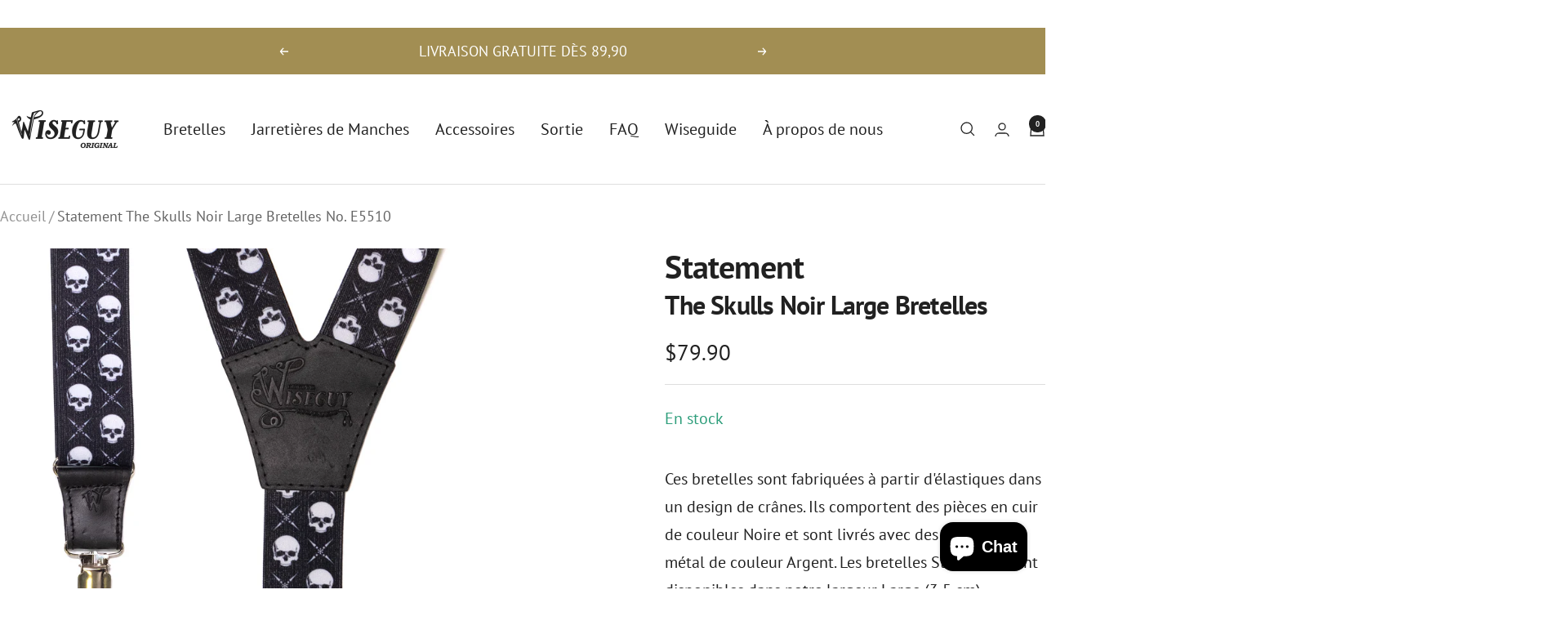

--- FILE ---
content_type: text/html; charset=utf-8
request_url: https://wiseguysuspenders.com/fr/products/skulls-black-wide
body_size: 60046
content:
<!doctype html><html class="no-js" lang="fr" dir="ltr">
  <head>
    <script>
  window.consentmo_gcm_initial_state = "";
  window.consentmo_gcm_state = "0";
  window.consentmo_gcm_security_storage = "strict";
  window.consentmo_gcm_ad_storage = "commercialisation";
  window.consentmo_gcm_analytics_storage = "analytique";
  window.consentmo_gcm_functionality_storage = "fonctionnalité";
  window.consentmo_gcm_personalization_storage = "fonctionnalité";
  window.consentmo_gcm_ads_data_redaction = "true";
  window.consentmo_gcm_url_passthrough = "false";
  window.consentmo_gcm_data_layer_name = "couche de données";
  
  // Google Consent Mode V2 integration script from Consentmo GDPR
  window.isenseRules = {};
  window.isenseRules.gcm = {
      gcmVersion: 2,
      integrationVersion: 3,
      customChanges: false,
      consentUpdated: false,
      initialState: 7,
      isCustomizationEnabled: false,
      adsDataRedaction: true,
      urlPassthrough: false,
      dataLayer: 'dataLayer',
      categories: { ad_personalization: "marketing", ad_storage: "marketing", ad_user_data: "marketing", analytics_storage: "analytics", functionality_storage: "functionality", personalization_storage: "functionality", security_storage: "strict"},
      storage: { ad_personalization: "false", ad_storage: "false", ad_user_data: "false", analytics_storage: "false", functionality_storage: "false", personalization_storage: "false", security_storage: "false", wait_for_update: 2000 }
  };
  if(window.consentmo_gcm_state !== null && window.consentmo_gcm_state !== "" && window.consentmo_gcm_state !== "0") {
    window.isenseRules.gcm.isCustomizationEnabled = true;
    window.isenseRules.gcm.initialState = window.consentmo_gcm_initial_state === null || window.consentmo_gcm_initial_state.trim() === "" ? window.isenseRules.gcm.initialState : window.consentmo_gcm_initial_state;
    window.isenseRules.gcm.categories.ad_storage = window.consentmo_gcm_ad_storage === null || window.consentmo_gcm_ad_storage.trim() === "" ? window.isenseRules.gcm.categories.ad_storage : window.consentmo_gcm_ad_storage;
    window.isenseRules.gcm.categories.ad_user_data = window.consentmo_gcm_ad_storage === null || window.consentmo_gcm_ad_storage.trim() === "" ? window.isenseRules.gcm.categories.ad_user_data : window.consentmo_gcm_ad_storage;
    window.isenseRules.gcm.categories.ad_personalization = window.consentmo_gcm_ad_storage === null || window.consentmo_gcm_ad_storage.trim() === "" ? window.isenseRules.gcm.categories.ad_personalization : window.consentmo_gcm_ad_storage;
    window.isenseRules.gcm.categories.analytics_storage = window.consentmo_gcm_analytics_storage === null || window.consentmo_gcm_analytics_storage.trim() === "" ? window.isenseRules.gcm.categories.analytics_storage : window.consentmo_gcm_analytics_storage;
    window.isenseRules.gcm.categories.functionality_storage = window.consentmo_gcm_functionality_storage === null || window.consentmo_gcm_functionality_storage.trim() === "" ? window.isenseRules.gcm.categories.functionality_storage : window.consentmo_gcm_functionality_storage;
    window.isenseRules.gcm.categories.personalization_storage = window.consentmo_gcm_personalization_storage === null || window.consentmo_gcm_personalization_storage.trim() === "" ? window.isenseRules.gcm.categories.personalization_storage : window.consentmo_gcm_personalization_storage;
    window.isenseRules.gcm.categories.security_storage = window.consentmo_gcm_security_storage === null || window.consentmo_gcm_security_storage.trim() === "" ? window.isenseRules.gcm.categories.security_storage : window.consentmo_gcm_security_storage;
    window.isenseRules.gcm.urlPassthrough = window.consentmo_gcm_url_passthrough === null || window.consentmo_gcm_url_passthrough.trim() === "" ? window.isenseRules.gcm.urlPassthrough : window.consentmo_gcm_url_passthrough;
    window.isenseRules.gcm.adsDataRedaction = window.consentmo_gcm_ads_data_redaction === null || window.consentmo_gcm_ads_data_redaction.trim() === "" ? window.isenseRules.gcm.adsDataRedaction : window.consentmo_gcm_ads_data_redaction;
    window.isenseRules.gcm.dataLayer = window.consentmo_gcm_data_layer_name === null || window.consentmo_gcm_data_layer_name.trim() === "" ? window.isenseRules.gcm.dataLayer : window.consentmo_gcm_data_layer_name;
  }
  window.isenseRules.initializeGcm = function (rules) {
    if(window.isenseRules.gcm.isCustomizationEnabled) {
      rules.initialState = window.isenseRules.gcm.initialState;
      rules.urlPassthrough = window.isenseRules.gcm.urlPassthrough === true || window.isenseRules.gcm.urlPassthrough === 'true';
      rules.adsDataRedaction = window.isenseRules.gcm.adsDataRedaction === true || window.isenseRules.gcm.adsDataRedaction === 'true';
    }
    
    let initialState = parseInt(rules.initialState);
    let marketingBlocked = initialState === 0 || initialState === 2 || initialState === 5 || initialState === 7;
    let analyticsBlocked = initialState === 0 || initialState === 3 || initialState === 6 || initialState === 7;
    let functionalityBlocked = initialState === 4 || initialState === 5 || initialState === 6 || initialState === 7;

    let gdprCache = localStorage.getItem('gdprCache') ? JSON.parse(localStorage.getItem('gdprCache')) : null;
    if (gdprCache && typeof gdprCache.updatedPreferences !== "undefined") {
      let updatedPreferences = gdprCache.updatedPreferences;
      marketingBlocked = parseInt(updatedPreferences.indexOf('marketing')) > -1;
      analyticsBlocked = parseInt(updatedPreferences.indexOf('analytics')) > -1;
      functionalityBlocked = parseInt(updatedPreferences.indexOf('functionality')) > -1;
    }

    Object.entries(rules.categories).forEach(category => {
      if(rules.storage.hasOwnProperty(category[0])) {
        switch(category[1]) {
          case 'strict':
            rules.storage[category[0]] = "granted";
            break;
          case 'marketing':
            rules.storage[category[0]] = marketingBlocked ? "denied" : "granted";
            break;
          case 'analytics':
            rules.storage[category[0]] = analyticsBlocked ? "denied" : "granted";
            break;
          case 'functionality':
            rules.storage[category[0]] = functionalityBlocked ? "denied" : "granted";
            break;
        }
      }
    });
    rules.consentUpdated = true;
    isenseRules.gcm = rules;
  }

  // Google Consent Mode - initialization start
  window.isenseRules.initializeGcm({
    ...window.isenseRules.gcm,
    adsDataRedaction: true,
    urlPassthrough: false,
    initialState: 7
  });

  /*
  * initialState acceptable values:
  * 0 - Set both ad_storage and analytics_storage to denied
  * 1 - Set all categories to granted
  * 2 - Set only ad_storage to denied
  * 3 - Set only analytics_storage to denied
  * 4 - Set only functionality_storage to denied
  * 5 - Set both ad_storage and functionality_storage to denied
  * 6 - Set both analytics_storage and functionality_storage to denied
  * 7 - Set all categories to denied
  */

  window[window.isenseRules.gcm.dataLayer] = window[window.isenseRules.gcm.dataLayer] || [];
  function gtag() { window[window.isenseRules.gcm.dataLayer].push(arguments); }
  gtag("consent", "default", isenseRules.gcm.storage);
  isenseRules.gcm.adsDataRedaction && gtag("set", "ads_data_redaction", isenseRules.gcm.adsDataRedaction);
  isenseRules.gcm.urlPassthrough && gtag("set", "url_passthrough", isenseRules.gcm.urlPassthrough);
</script>
    
    <meta charset="utf-8">
    <meta name="viewport" content="width=device-width, initial-scale=1.0, height=device-height, minimum-scale=1.0, maximum-scale=1.0">
    <meta name="theme-color" content="#ffffff">
    
<!-- Google Tag Manager -->
<script>(function(w,d,s,l,i){w[l]=w[l]||[];w[l].push({'gtm.start':
new Date().getTime(),event:'gtm.js'});var f=d.getElementsByTagName(s)[0],
j=d.createElement(s),dl=l!='dataLayer'?'&l='+l:'';j.async=true;j.src=
'https://www.googletagmanager.com/gtm.js?id='+i+dl;f.parentNode.insertBefore(j,f);
})(window,document,'script','dataLayer','GTM-MCQRXLN');</script>
<!-- End Google Tag Manager -->

<!-- Google Merchant Center Germany Site -->
<meta name="google-site-verification" content="fYnEw2DaJRfT1YZds9yvaYzFu6SmV2cBOSuV_xSB9b4" />

<!-- Google Merchant Center France Site -->
<meta name="google-site-verification" content="FNEaHvDYxbMMKi7UvYZOF4cvdielOdEKyHgroKlYzvk" />    

    <title>Statement The Skulls Noir Large Bretelles No. E5510</title><meta name="description" content="Ces bretelles sont fabriquées à partir d&#39;élastiques dans un design de crânes. Ils comportent des pièces en cuir de couleur Noire et sont livrés avec des pièces en métal de couleur Argent. Les bretelles Statement sont disponibles dans notre largeur Large (3,5 cm). Découvrez les bretelles élastiques Wiseguy Original dans"><link rel="canonical" href="https://wiseguysuspenders.com/fr/products/skulls-black-wide"><link rel="shortcut icon" href="//wiseguysuspenders.com/cdn/shop/files/W-favicon.png?v=1658411620&width=96" type="image/png"><link rel="preconnect" href="https://cdn.shopify.com">
    <link rel="dns-prefetch" href="https://productreviews.shopifycdn.com">
    <link rel="dns-prefetch" href="https://www.google-analytics.com"><link rel="preconnect" href="https://fonts.shopifycdn.com" crossorigin><link rel="preload" as="style" href="//wiseguysuspenders.com/cdn/shop/t/59/assets/theme.css?v=151033216868973352311751288655">
    <link rel="preload" as="script" href="//wiseguysuspenders.com/cdn/shop/t/59/assets/vendor.js?v=32643890569905814191751288658">
    <link rel="preload" as="script" href="//wiseguysuspenders.com/cdn/shop/t/59/assets/theme.js?v=99951375191110629561751288656"><link rel="preload" as="fetch" href="/fr/products/skulls-black-wide.js" crossorigin><link rel="preload" as="script" href="//wiseguysuspenders.com/cdn/shop/t/59/assets/flickity.js?v=176646718982628074891751288647"><meta property="og:type" content="product">
  <meta property="og:title" content="Statement The Skulls Noir Large Bretelles No. E5510">
  <meta property="product:price:amount" content="79.90">
  <meta property="product:price:currency" content="USD"><meta property="og:image" content="http://wiseguysuspenders.com/cdn/shop/products/skull_details.jpg?v=1630055717&width=1024">
  <meta property="og:image:secure_url" content="https://wiseguysuspenders.com/cdn/shop/products/skull_details.jpg?v=1630055717&width=1024">
  <meta property="og:image:width" content="1000">
  <meta property="og:image:height" content="1000"><meta property="og:description" content="Ces bretelles sont fabriquées à partir d&#39;élastiques dans un design de crânes. Ils comportent des pièces en cuir de couleur Noire et sont livrés avec des pièces en métal de couleur Argent. Les bretelles Statement sont disponibles dans notre largeur Large (3,5 cm). Découvrez les bretelles élastiques Wiseguy Original dans"><meta property="og:url" content="https://wiseguysuspenders.com/fr/products/skulls-black-wide">
<meta property="og:site_name" content="Wiseguy Original"><meta name="twitter:card" content="summary"><meta name="twitter:title" content="Statement The Skulls Noir Large Bretelles No. E5510">
  <meta name="twitter:description" content="Ces bretelles sont fabriquées à partir d&#39;élastiques dans un design de crânes. Ils comportent des pièces en cuir de couleur Noire et sont livrés avec des pièces en métal de couleur Argent. Les bretelles Statement sont disponibles dans notre largeur Large (3,5 cm). Découvrez les bretelles élastiques Wiseguy Original dans plus de couleurs et de motifs."><meta name="twitter:image" content="https://wiseguysuspenders.com/cdn/shop/products/skull_details.jpg?v=1630055717&width=1200">
  <meta name="twitter:image:alt" content="">
    <script type="application/ld+json">{"@context":"http:\/\/schema.org\/","@id":"\/fr\/products\/skulls-black-wide#product","@type":"ProductGroup","brand":{"@type":"Brand","name":"Wiseguy Suspenders"},"category":"Bretelles","description":"Ces bretelles sont fabriquées à partir d'élastiques dans un design de crânes. Ils comportent des pièces en cuir de couleur Noire et sont livrés avec des pièces en métal de couleur Argent. Les bretelles Statement sont disponibles dans notre largeur Large (3,5 cm). Découvrez les bretelles élastiques Wiseguy Original dans plus de couleurs et de motifs.","hasVariant":[{"@id":"\/fr\/products\/skulls-black-wide?variant=39791637790754#variant","@type":"Product","gtin":"7421036352056","image":"https:\/\/wiseguysuspenders.com\/cdn\/shop\/products\/skull_details.jpg?v=1630055717\u0026width=1920","name":"Statement The Skulls Noir Large Bretelles No. E5510 - M\/L","offers":{"@id":"\/fr\/products\/skulls-black-wide?variant=39791637790754#offer","@type":"Offer","availability":"http:\/\/schema.org\/InStock","price":"79.90","priceCurrency":"USD","url":"https:\/\/wiseguysuspenders.com\/fr\/products\/skulls-black-wide?variant=39791637790754"},"sku":"E5510-M\/L"}],"name":"Statement The Skulls Noir Large Bretelles No. E5510","productGroupID":"6582557442082","url":"https:\/\/wiseguysuspenders.com\/fr\/products\/skulls-black-wide"}</script><script type="application/ld+json">
  {
    "@context": "https://schema.org",
    "@type": "BreadcrumbList",
    "itemListElement": [{
        "@type": "ListItem",
        "position": 1,
        "name": "Accueil",
        "item": "https://wiseguysuspenders.com"
      },{
            "@type": "ListItem",
            "position": 2,
            "name": "Statement The Skulls Noir Large Bretelles No. E5510",
            "item": "https://wiseguysuspenders.com/fr/products/skulls-black-wide"
          }]
  }
</script>
    <link rel="preload" href="//wiseguysuspenders.com/cdn/fonts/pt_sans/ptsans_n7.304287b69b0b43b7d5b0f947011857fe41849126.woff2" as="font" type="font/woff2" crossorigin><link rel="preload" href="//wiseguysuspenders.com/cdn/fonts/pt_sans/ptsans_n4.83e02f6420db1e9af259d3d7856d73a9dc4fb7ab.woff2" as="font" type="font/woff2" crossorigin><style>
  /* Typography (heading) */
  @font-face {
  font-family: "PT Sans";
  font-weight: 700;
  font-style: normal;
  font-display: swap;
  src: url("//wiseguysuspenders.com/cdn/fonts/pt_sans/ptsans_n7.304287b69b0b43b7d5b0f947011857fe41849126.woff2") format("woff2"),
       url("//wiseguysuspenders.com/cdn/fonts/pt_sans/ptsans_n7.6044f7e686f0b0c443754a8289995e64f1aba322.woff") format("woff");
}

@font-face {
  font-family: "PT Sans";
  font-weight: 700;
  font-style: italic;
  font-display: swap;
  src: url("//wiseguysuspenders.com/cdn/fonts/pt_sans/ptsans_i7.525de7532113d6a475ae29f6a88f8539c3238ecb.woff2") format("woff2"),
       url("//wiseguysuspenders.com/cdn/fonts/pt_sans/ptsans_i7.128ef16b0a49f64f8629b93373d2c7806f936889.woff") format("woff");
}

/* Typography (body) */
  @font-face {
  font-family: "PT Sans";
  font-weight: 400;
  font-style: normal;
  font-display: swap;
  src: url("//wiseguysuspenders.com/cdn/fonts/pt_sans/ptsans_n4.83e02f6420db1e9af259d3d7856d73a9dc4fb7ab.woff2") format("woff2"),
       url("//wiseguysuspenders.com/cdn/fonts/pt_sans/ptsans_n4.031cf9b26e734268d68c385b0ff08ff26d8b4b6b.woff") format("woff");
}

@font-face {
  font-family: "PT Sans";
  font-weight: 400;
  font-style: italic;
  font-display: swap;
  src: url("//wiseguysuspenders.com/cdn/fonts/pt_sans/ptsans_i4.13d0fa4d8e97d77e57a7b87d374df76447561c38.woff2") format("woff2"),
       url("//wiseguysuspenders.com/cdn/fonts/pt_sans/ptsans_i4.1ffe088c0458ba08706c5025ac59c175cc6ceb8d.woff") format("woff");
}

@font-face {
  font-family: "PT Sans";
  font-weight: 700;
  font-style: normal;
  font-display: swap;
  src: url("//wiseguysuspenders.com/cdn/fonts/pt_sans/ptsans_n7.304287b69b0b43b7d5b0f947011857fe41849126.woff2") format("woff2"),
       url("//wiseguysuspenders.com/cdn/fonts/pt_sans/ptsans_n7.6044f7e686f0b0c443754a8289995e64f1aba322.woff") format("woff");
}

@font-face {
  font-family: "PT Sans";
  font-weight: 700;
  font-style: italic;
  font-display: swap;
  src: url("//wiseguysuspenders.com/cdn/fonts/pt_sans/ptsans_i7.525de7532113d6a475ae29f6a88f8539c3238ecb.woff2") format("woff2"),
       url("//wiseguysuspenders.com/cdn/fonts/pt_sans/ptsans_i7.128ef16b0a49f64f8629b93373d2c7806f936889.woff") format("woff");
}

:root {--heading-color: 33, 33, 33;
    --text-color: 33, 33, 33;
    --background: 255, 255, 255;
    --secondary-background: 245, 245, 245;
    --border-color: 222, 222, 222;
    --border-color-darker: 166, 166, 166;
    --success-color: 162, 142, 83;
    --success-background: 236, 232, 221;
    --error-color: 222, 42, 42;
    --error-background: 253, 240, 240;
    --primary-button-background: 33, 33, 33;
    --primary-button-text-color: 255, 255, 255;
    --secondary-button-background: 255, 255, 255;
    --secondary-button-text-color: 33, 33, 33;
    --product-star-rating: 162, 142, 83;
    --product-on-sale-accent: 222, 42, 42;
    --product-sold-out-accent: 91, 91, 91;
    --product-custom-label-background: 33, 33, 33;
    --product-custom-label-text-color: 255, 255, 255;
    --product-custom-label-2-background: 33, 33, 33;
    --product-custom-label-2-text-color: 255, 255, 255;
    --product-low-stock-text-color: 222, 42, 42;
    --product-in-stock-text-color: 46, 158, 123;
    --loading-bar-background: 33, 33, 33;

    /* We duplicate some "base" colors as root colors, which is useful to use on drawer elements or popover without. Those should not be overridden to avoid issues */
    --root-heading-color: 33, 33, 33;
    --root-text-color: 33, 33, 33;
    --root-background: 255, 255, 255;
    --root-border-color: 222, 222, 222;
    --root-primary-button-background: 33, 33, 33;
    --root-primary-button-text-color: 255, 255, 255;

    --base-font-size: 20px;
    --heading-font-family: "PT Sans", sans-serif;
    --heading-font-weight: 700;
    --heading-font-style: normal;
    --heading-text-transform: normal;
    --text-font-family: "PT Sans", sans-serif;
    --text-font-weight: 400;
    --text-font-style: normal;
    --text-font-bold-weight: 700;

    /* Typography (font size) */
    --heading-xxsmall-font-size: 11px;
    --heading-xsmall-font-size: 11px;
    --heading-small-font-size: 13px;
    --heading-large-font-size: 40px;
    --heading-h1-font-size: 40px;
    --heading-h2-font-size: 32px;
    --heading-h3-font-size: 28px;
    --heading-h4-font-size: 26px;
    --heading-h5-font-size: 22px;
    --heading-h6-font-size: 18px;

    /* Control the look and feel of the theme by changing radius of various elements */
    --button-border-radius: 30px;
    --block-border-radius: 0px;
    --block-border-radius-reduced: 0px;
    --color-swatch-border-radius: 100%;

    /* Button size */
    --button-height: 48px;
    --button-small-height: 40px;

    /* Form related */
    --form-input-field-height: 48px;
    --form-input-gap: 16px;
    --form-submit-margin: 24px;

    /* Product listing related variables */
    --product-list-block-spacing: 32px;

    /* Video related */
    --play-button-background: 255, 255, 255;
    --play-button-arrow: 33, 33, 33;

    /* RTL support */
    --transform-logical-flip: 1;
    --transform-origin-start: left;
    --transform-origin-end: right;

    /* Other */
    --zoom-cursor-svg-url: url(//wiseguysuspenders.com/cdn/shop/t/59/assets/zoom-cursor.svg?v=131351357740618313031751288683);
    --arrow-right-svg-url: url(//wiseguysuspenders.com/cdn/shop/t/59/assets/arrow-right.svg?v=443334062497950831751288683);
    --arrow-left-svg-url: url(//wiseguysuspenders.com/cdn/shop/t/59/assets/arrow-left.svg?v=23980874468880913271751288683);

    /* Some useful variables that we can reuse in our CSS. Some explanation are needed for some of them:
       - container-max-width-minus-gutters: represents the container max width without the edge gutters
       - container-outer-width: considering the screen width, represent all the space outside the container
       - container-outer-margin: same as container-outer-width but get set to 0 inside a container
       - container-inner-width: the effective space inside the container (minus gutters)
       - grid-column-width: represents the width of a single column of the grid
       - vertical-breather: this is a variable that defines the global "spacing" between sections, and inside the section
                            to create some "breath" and minimum spacing
     */
    --container-max-width: 1600px;
    --container-gutter: 24px;
    --container-max-width-minus-gutters: calc(var(--container-max-width) - (var(--container-gutter)) * 2);
    --container-outer-width: max(calc((100vw - var(--container-max-width-minus-gutters)) / 2), var(--container-gutter));
    --container-outer-margin: var(--container-outer-width);
    --container-inner-width: calc(100vw - var(--container-outer-width) * 2);

    --grid-column-count: 10;
    --grid-gap: 24px;
    --grid-column-width: calc((100vw - var(--container-outer-width) * 2 - var(--grid-gap) * (var(--grid-column-count) - 1)) / var(--grid-column-count));

    --vertical-breather: 36px;
    --vertical-breather-tight: 36px;

    /* Shopify related variables */
    --payment-terms-background-color: #ffffff;
  }

  @media screen and (min-width: 741px) {
    :root {
      --container-gutter: 40px;
      --grid-column-count: 20;
      --vertical-breather: 48px;
      --vertical-breather-tight: 48px;

      /* Typography (font size) */
      --heading-xsmall-font-size: 13px;
      --heading-small-font-size: 14px;
      --heading-large-font-size: 58px;
      --heading-h1-font-size: 58px;
      --heading-h2-font-size: 44px;
      --heading-h3-font-size: 36px;
      --heading-h4-font-size: 28px;
      --heading-h5-font-size: 22px;
      --heading-h6-font-size: 20px;

      /* Form related */
      --form-input-field-height: 52px;
      --form-submit-margin: 32px;

      /* Button size */
      --button-height: 52px;
      --button-small-height: 44px;
    }
  }

  @media screen and (min-width: 1200px) {
    :root {
      --vertical-breather: 64px;
      --vertical-breather-tight: 48px;
      --product-list-block-spacing: 48px;

      /* Typography */
      --heading-large-font-size: 72px;
      --heading-h1-font-size: 62px;
      --heading-h2-font-size: 54px;
      --heading-h3-font-size: 40px;
      --heading-h4-font-size: 34px;
      --heading-h5-font-size: 26px;
      --heading-h6-font-size: 18px;
    }
  }

  @media screen and (min-width: 1600px) {
    :root {
      --vertical-breather: 64px;
      --vertical-breather-tight: 48px;
    }
  }
</style>
    <script>
  // This allows to expose several variables to the global scope, to be used in scripts
  window.themeVariables = {
    settings: {
      direction: "ltr",
      pageType: "product",
      cartCount: 0,
      moneyFormat: "${{amount}}",
      moneyWithCurrencyFormat: "${{amount}} USD",
      showVendor: false,
      discountMode: "saving",
      currencyCodeEnabled: false,
      cartType: "drawer",
      cartCurrency: "USD",
      mobileZoomFactor: 2.5
    },

    routes: {
      host: "wiseguysuspenders.com",
      rootUrl: "\/fr",
      rootUrlWithoutSlash: "\/fr",
      cartUrl: "\/fr\/cart",
      cartAddUrl: "\/fr\/cart\/add",
      cartChangeUrl: "\/fr\/cart\/change",
      searchUrl: "\/fr\/search",
      predictiveSearchUrl: "\/fr\/search\/suggest",
      productRecommendationsUrl: "\/fr\/recommendations\/products"
    },

    strings: {
      accessibilityDelete: "Supprimer",
      accessibilityClose: "Fermer",
      collectionSoldOut: "Epuisé",
      collectionDiscount: "Economisez @savings@",
      productSalePrice: "Prix de vente",
      productRegularPrice: "Prix normal",
      productFormUnavailable: "Indisponible",
      productFormSoldOut: "Indisponible",
      productFormPreOrder: "Pre-commander",
      productFormAddToCart: "Ajouter au panier",
      searchNoResults: "Aucun résultat n\u0026#39;a été retourné.",
      searchNewSearch: "Nouvelle recherche",
      searchProducts: "Produits",
      searchArticles: "Blog",
      searchPages: "Pages",
      searchCollections: "Collections",
      cartViewCart: "Voir panier",
      cartItemAdded: "Produit ajouté à votre panier !",
      cartItemAddedShort: "Ajouté au panier !",
      cartAddOrderNote: "Ajouter une note",
      cartEditOrderNote: "Modifier la note",
      shippingEstimatorNoResults: "Désolé, nous ne livrons pas à votre destination.",
      shippingEstimatorOneResult: "Il y a un frais d\u0026#39;envoi pour votre adresse :",
      shippingEstimatorMultipleResults: "Il y a plusieurs frais d\u0026#39;envoi pour votre adresse :",
      shippingEstimatorError: "Une ou plusieurs erreurs se sont produites lors de la récupération des frais d\u0026#39;envoi :"
    },

    libs: {
      flickity: "\/\/wiseguysuspenders.com\/cdn\/shop\/t\/59\/assets\/flickity.js?v=176646718982628074891751288647",
      photoswipe: "\/\/wiseguysuspenders.com\/cdn\/shop\/t\/59\/assets\/photoswipe.js?v=132268647426145925301751288651",
      qrCode: "\/\/wiseguysuspenders.com\/cdn\/shopifycloud\/storefront\/assets\/themes_support\/vendor\/qrcode-3f2b403b.js"
    },

    breakpoints: {
      phone: 'screen and (max-width: 740px)',
      tablet: 'screen and (min-width: 741px) and (max-width: 999px)',
      tabletAndUp: 'screen and (min-width: 741px)',
      pocket: 'screen and (max-width: 999px)',
      lap: 'screen and (min-width: 1000px) and (max-width: 1199px)',
      lapAndUp: 'screen and (min-width: 1000px)',
      desktop: 'screen and (min-width: 1200px)',
      wide: 'screen and (min-width: 1400px)'
    }
  };

  window.addEventListener('pageshow', async () => {
    const cartContent = await (await fetch(`${window.themeVariables.routes.cartUrl}.js`, {cache: 'reload'})).json();
    document.documentElement.dispatchEvent(new CustomEvent('cart:refresh', {detail: {cart: cartContent}}));
  });

  if ('noModule' in HTMLScriptElement.prototype) {
    // Old browsers (like IE) that does not support module will be considered as if not executing JS at all
    document.documentElement.className = document.documentElement.className.replace('no-js', 'js');

    requestAnimationFrame(() => {
      const viewportHeight = (window.visualViewport ? window.visualViewport.height : document.documentElement.clientHeight);
      document.documentElement.style.setProperty('--window-height',viewportHeight + 'px');
    });
  }// We save the product ID in local storage to be eventually used for recently viewed section
    try {
      const items = JSON.parse(localStorage.getItem('theme:recently-viewed-products') || '[]');

      // We check if the current product already exists, and if it does not, we add it at the start
      if (!items.includes(6582557442082)) {
        items.unshift(6582557442082);
      }

      localStorage.setItem('theme:recently-viewed-products', JSON.stringify(items.slice(0, 20)));
    } catch (e) {
      // Safari in private mode does not allow setting item, we silently fail
    }</script>

    <link rel="stylesheet" href="//wiseguysuspenders.com/cdn/shop/t/59/assets/theme.css?v=151033216868973352311751288655">

    <script src="//wiseguysuspenders.com/cdn/shop/t/59/assets/vendor.js?v=32643890569905814191751288658" defer></script>
    <script src="//wiseguysuspenders.com/cdn/shop/t/59/assets/theme.js?v=99951375191110629561751288656" defer></script>
    <script src="//wiseguysuspenders.com/cdn/shop/t/59/assets/custom.js?v=167639537848865775061751288645" defer></script>

    <script>window.performance && window.performance.mark && window.performance.mark('shopify.content_for_header.start');</script><meta name="google-site-verification" content="EqFMJwzkT9Lf4pbzWxuemf-4BaD9qiKdH31LU8N8XUo">
<meta id="shopify-digital-wallet" name="shopify-digital-wallet" content="/25178786/digital_wallets/dialog">
<meta name="shopify-checkout-api-token" content="db4a2f495b7b4e09065fdc527260ffeb">
<meta id="in-context-paypal-metadata" data-shop-id="25178786" data-venmo-supported="false" data-environment="production" data-locale="fr_FR" data-paypal-v4="true" data-currency="USD">
<link rel="alternate" hreflang="x-default" href="https://wiseguysuspenders.com/products/skulls-black-wide">
<link rel="alternate" hreflang="en" href="https://wiseguysuspenders.com/products/skulls-black-wide">
<link rel="alternate" hreflang="fr" href="https://wiseguysuspenders.com/fr/products/skulls-black-wide">
<link rel="alternate" hreflang="de" href="https://wiseguysuspenders.com/de/products/skulls-black-wide">
<link rel="alternate" hreflang="de-DE" href="https://wiseguyoriginal.de/products/skulls-black-wide">
<link rel="alternate" hreflang="en-DE" href="https://wiseguyoriginal.de/en/products/skulls-black-wide">
<link rel="alternate" hreflang="fr-FR" href="https://wiseguyoriginal.fr/products/skulls-black-wide">
<link rel="alternate" hreflang="en-FR" href="https://wiseguyoriginal.fr/en/products/skulls-black-wide">
<link rel="alternate" hreflang="en-AX" href="https://wiseguyoriginal.com/products/skulls-black-wide">
<link rel="alternate" hreflang="fr-AX" href="https://wiseguyoriginal.com/fr/products/skulls-black-wide">
<link rel="alternate" hreflang="de-AX" href="https://wiseguyoriginal.com/de/products/skulls-black-wide">
<link rel="alternate" hreflang="en-AD" href="https://wiseguyoriginal.com/products/skulls-black-wide">
<link rel="alternate" hreflang="fr-AD" href="https://wiseguyoriginal.com/fr/products/skulls-black-wide">
<link rel="alternate" hreflang="de-AD" href="https://wiseguyoriginal.com/de/products/skulls-black-wide">
<link rel="alternate" hreflang="en-AT" href="https://wiseguyoriginal.com/products/skulls-black-wide">
<link rel="alternate" hreflang="fr-AT" href="https://wiseguyoriginal.com/fr/products/skulls-black-wide">
<link rel="alternate" hreflang="de-AT" href="https://wiseguyoriginal.com/de/products/skulls-black-wide">
<link rel="alternate" hreflang="en-BE" href="https://wiseguyoriginal.com/products/skulls-black-wide">
<link rel="alternate" hreflang="fr-BE" href="https://wiseguyoriginal.com/fr/products/skulls-black-wide">
<link rel="alternate" hreflang="de-BE" href="https://wiseguyoriginal.com/de/products/skulls-black-wide">
<link rel="alternate" hreflang="en-CY" href="https://wiseguyoriginal.com/products/skulls-black-wide">
<link rel="alternate" hreflang="fr-CY" href="https://wiseguyoriginal.com/fr/products/skulls-black-wide">
<link rel="alternate" hreflang="de-CY" href="https://wiseguyoriginal.com/de/products/skulls-black-wide">
<link rel="alternate" hreflang="en-EE" href="https://wiseguyoriginal.com/products/skulls-black-wide">
<link rel="alternate" hreflang="fr-EE" href="https://wiseguyoriginal.com/fr/products/skulls-black-wide">
<link rel="alternate" hreflang="de-EE" href="https://wiseguyoriginal.com/de/products/skulls-black-wide">
<link rel="alternate" hreflang="en-FI" href="https://wiseguyoriginal.com/products/skulls-black-wide">
<link rel="alternate" hreflang="fr-FI" href="https://wiseguyoriginal.com/fr/products/skulls-black-wide">
<link rel="alternate" hreflang="de-FI" href="https://wiseguyoriginal.com/de/products/skulls-black-wide">
<link rel="alternate" hreflang="en-GF" href="https://wiseguyoriginal.com/products/skulls-black-wide">
<link rel="alternate" hreflang="fr-GF" href="https://wiseguyoriginal.com/fr/products/skulls-black-wide">
<link rel="alternate" hreflang="de-GF" href="https://wiseguyoriginal.com/de/products/skulls-black-wide">
<link rel="alternate" hreflang="en-TF" href="https://wiseguyoriginal.com/products/skulls-black-wide">
<link rel="alternate" hreflang="fr-TF" href="https://wiseguyoriginal.com/fr/products/skulls-black-wide">
<link rel="alternate" hreflang="de-TF" href="https://wiseguyoriginal.com/de/products/skulls-black-wide">
<link rel="alternate" hreflang="en-GR" href="https://wiseguyoriginal.com/products/skulls-black-wide">
<link rel="alternate" hreflang="fr-GR" href="https://wiseguyoriginal.com/fr/products/skulls-black-wide">
<link rel="alternate" hreflang="de-GR" href="https://wiseguyoriginal.com/de/products/skulls-black-wide">
<link rel="alternate" hreflang="en-GP" href="https://wiseguyoriginal.com/products/skulls-black-wide">
<link rel="alternate" hreflang="fr-GP" href="https://wiseguyoriginal.com/fr/products/skulls-black-wide">
<link rel="alternate" hreflang="de-GP" href="https://wiseguyoriginal.com/de/products/skulls-black-wide">
<link rel="alternate" hreflang="en-VA" href="https://wiseguyoriginal.com/products/skulls-black-wide">
<link rel="alternate" hreflang="fr-VA" href="https://wiseguyoriginal.com/fr/products/skulls-black-wide">
<link rel="alternate" hreflang="de-VA" href="https://wiseguyoriginal.com/de/products/skulls-black-wide">
<link rel="alternate" hreflang="en-IE" href="https://wiseguyoriginal.com/products/skulls-black-wide">
<link rel="alternate" hreflang="fr-IE" href="https://wiseguyoriginal.com/fr/products/skulls-black-wide">
<link rel="alternate" hreflang="de-IE" href="https://wiseguyoriginal.com/de/products/skulls-black-wide">
<link rel="alternate" hreflang="en-XK" href="https://wiseguyoriginal.com/products/skulls-black-wide">
<link rel="alternate" hreflang="fr-XK" href="https://wiseguyoriginal.com/fr/products/skulls-black-wide">
<link rel="alternate" hreflang="de-XK" href="https://wiseguyoriginal.com/de/products/skulls-black-wide">
<link rel="alternate" hreflang="en-LV" href="https://wiseguyoriginal.com/products/skulls-black-wide">
<link rel="alternate" hreflang="fr-LV" href="https://wiseguyoriginal.com/fr/products/skulls-black-wide">
<link rel="alternate" hreflang="de-LV" href="https://wiseguyoriginal.com/de/products/skulls-black-wide">
<link rel="alternate" hreflang="en-LT" href="https://wiseguyoriginal.com/products/skulls-black-wide">
<link rel="alternate" hreflang="fr-LT" href="https://wiseguyoriginal.com/fr/products/skulls-black-wide">
<link rel="alternate" hreflang="de-LT" href="https://wiseguyoriginal.com/de/products/skulls-black-wide">
<link rel="alternate" hreflang="en-LU" href="https://wiseguyoriginal.com/products/skulls-black-wide">
<link rel="alternate" hreflang="fr-LU" href="https://wiseguyoriginal.com/fr/products/skulls-black-wide">
<link rel="alternate" hreflang="de-LU" href="https://wiseguyoriginal.com/de/products/skulls-black-wide">
<link rel="alternate" hreflang="en-MT" href="https://wiseguyoriginal.com/products/skulls-black-wide">
<link rel="alternate" hreflang="fr-MT" href="https://wiseguyoriginal.com/fr/products/skulls-black-wide">
<link rel="alternate" hreflang="de-MT" href="https://wiseguyoriginal.com/de/products/skulls-black-wide">
<link rel="alternate" hreflang="en-MQ" href="https://wiseguyoriginal.com/products/skulls-black-wide">
<link rel="alternate" hreflang="fr-MQ" href="https://wiseguyoriginal.com/fr/products/skulls-black-wide">
<link rel="alternate" hreflang="de-MQ" href="https://wiseguyoriginal.com/de/products/skulls-black-wide">
<link rel="alternate" hreflang="en-YT" href="https://wiseguyoriginal.com/products/skulls-black-wide">
<link rel="alternate" hreflang="fr-YT" href="https://wiseguyoriginal.com/fr/products/skulls-black-wide">
<link rel="alternate" hreflang="de-YT" href="https://wiseguyoriginal.com/de/products/skulls-black-wide">
<link rel="alternate" hreflang="en-MC" href="https://wiseguyoriginal.com/products/skulls-black-wide">
<link rel="alternate" hreflang="fr-MC" href="https://wiseguyoriginal.com/fr/products/skulls-black-wide">
<link rel="alternate" hreflang="de-MC" href="https://wiseguyoriginal.com/de/products/skulls-black-wide">
<link rel="alternate" hreflang="en-ME" href="https://wiseguyoriginal.com/products/skulls-black-wide">
<link rel="alternate" hreflang="fr-ME" href="https://wiseguyoriginal.com/fr/products/skulls-black-wide">
<link rel="alternate" hreflang="de-ME" href="https://wiseguyoriginal.com/de/products/skulls-black-wide">
<link rel="alternate" hreflang="en-NL" href="https://wiseguyoriginal.com/products/skulls-black-wide">
<link rel="alternate" hreflang="fr-NL" href="https://wiseguyoriginal.com/fr/products/skulls-black-wide">
<link rel="alternate" hreflang="de-NL" href="https://wiseguyoriginal.com/de/products/skulls-black-wide">
<link rel="alternate" hreflang="en-PT" href="https://wiseguyoriginal.com/products/skulls-black-wide">
<link rel="alternate" hreflang="fr-PT" href="https://wiseguyoriginal.com/fr/products/skulls-black-wide">
<link rel="alternate" hreflang="de-PT" href="https://wiseguyoriginal.com/de/products/skulls-black-wide">
<link rel="alternate" hreflang="en-RE" href="https://wiseguyoriginal.com/products/skulls-black-wide">
<link rel="alternate" hreflang="fr-RE" href="https://wiseguyoriginal.com/fr/products/skulls-black-wide">
<link rel="alternate" hreflang="de-RE" href="https://wiseguyoriginal.com/de/products/skulls-black-wide">
<link rel="alternate" hreflang="en-BL" href="https://wiseguyoriginal.com/products/skulls-black-wide">
<link rel="alternate" hreflang="fr-BL" href="https://wiseguyoriginal.com/fr/products/skulls-black-wide">
<link rel="alternate" hreflang="de-BL" href="https://wiseguyoriginal.com/de/products/skulls-black-wide">
<link rel="alternate" hreflang="en-MF" href="https://wiseguyoriginal.com/products/skulls-black-wide">
<link rel="alternate" hreflang="fr-MF" href="https://wiseguyoriginal.com/fr/products/skulls-black-wide">
<link rel="alternate" hreflang="de-MF" href="https://wiseguyoriginal.com/de/products/skulls-black-wide">
<link rel="alternate" hreflang="en-PM" href="https://wiseguyoriginal.com/products/skulls-black-wide">
<link rel="alternate" hreflang="fr-PM" href="https://wiseguyoriginal.com/fr/products/skulls-black-wide">
<link rel="alternate" hreflang="de-PM" href="https://wiseguyoriginal.com/de/products/skulls-black-wide">
<link rel="alternate" hreflang="en-SM" href="https://wiseguyoriginal.com/products/skulls-black-wide">
<link rel="alternate" hreflang="fr-SM" href="https://wiseguyoriginal.com/fr/products/skulls-black-wide">
<link rel="alternate" hreflang="de-SM" href="https://wiseguyoriginal.com/de/products/skulls-black-wide">
<link rel="alternate" hreflang="en-SK" href="https://wiseguyoriginal.com/products/skulls-black-wide">
<link rel="alternate" hreflang="fr-SK" href="https://wiseguyoriginal.com/fr/products/skulls-black-wide">
<link rel="alternate" hreflang="de-SK" href="https://wiseguyoriginal.com/de/products/skulls-black-wide">
<link rel="alternate" hreflang="en-SI" href="https://wiseguyoriginal.com/products/skulls-black-wide">
<link rel="alternate" hreflang="fr-SI" href="https://wiseguyoriginal.com/fr/products/skulls-black-wide">
<link rel="alternate" hreflang="de-SI" href="https://wiseguyoriginal.com/de/products/skulls-black-wide">
<link rel="alternate" hreflang="en-ES" href="https://wiseguyoriginal.com/products/skulls-black-wide">
<link rel="alternate" hreflang="fr-ES" href="https://wiseguyoriginal.com/fr/products/skulls-black-wide">
<link rel="alternate" hreflang="de-ES" href="https://wiseguyoriginal.com/de/products/skulls-black-wide">
<link rel="alternate" hreflang="en-DK" href="https://wiseguyoriginal.com/products/skulls-black-wide">
<link rel="alternate" hreflang="fr-DK" href="https://wiseguyoriginal.com/fr/products/skulls-black-wide">
<link rel="alternate" hreflang="de-DK" href="https://wiseguyoriginal.com/de/products/skulls-black-wide">
<link rel="alternate" hreflang="en-NO" href="https://wiseguyoriginal.com/products/skulls-black-wide">
<link rel="alternate" hreflang="fr-NO" href="https://wiseguyoriginal.com/fr/products/skulls-black-wide">
<link rel="alternate" hreflang="de-NO" href="https://wiseguyoriginal.com/de/products/skulls-black-wide">
<link rel="alternate" hreflang="en-IT" href="https://wiseguyoriginal.com/products/skulls-black-wide">
<link rel="alternate" hreflang="fr-IT" href="https://wiseguyoriginal.com/fr/products/skulls-black-wide">
<link rel="alternate" hreflang="de-IT" href="https://wiseguyoriginal.com/de/products/skulls-black-wide">
<link rel="alternate" hreflang="en-SE" href="https://wiseguyoriginal.com/products/skulls-black-wide">
<link rel="alternate" hreflang="fr-SE" href="https://wiseguyoriginal.com/fr/products/skulls-black-wide">
<link rel="alternate" hreflang="de-SE" href="https://wiseguyoriginal.com/de/products/skulls-black-wide">
<link rel="alternate" type="application/json+oembed" href="https://wiseguysuspenders.com/fr/products/skulls-black-wide.oembed">
<script async="async" src="/checkouts/internal/preloads.js?locale=fr-US"></script>
<link rel="preconnect" href="https://shop.app" crossorigin="anonymous">
<script async="async" src="https://shop.app/checkouts/internal/preloads.js?locale=fr-US&shop_id=25178786" crossorigin="anonymous"></script>
<script id="apple-pay-shop-capabilities" type="application/json">{"shopId":25178786,"countryCode":"NL","currencyCode":"USD","merchantCapabilities":["supports3DS"],"merchantId":"gid:\/\/shopify\/Shop\/25178786","merchantName":"Wiseguy Original","requiredBillingContactFields":["postalAddress","email","phone"],"requiredShippingContactFields":["postalAddress","email","phone"],"shippingType":"shipping","supportedNetworks":["visa","maestro","masterCard","amex"],"total":{"type":"pending","label":"Wiseguy Original","amount":"1.00"},"shopifyPaymentsEnabled":true,"supportsSubscriptions":true}</script>
<script id="shopify-features" type="application/json">{"accessToken":"db4a2f495b7b4e09065fdc527260ffeb","betas":["rich-media-storefront-analytics"],"domain":"wiseguysuspenders.com","predictiveSearch":true,"shopId":25178786,"locale":"fr"}</script>
<script>var Shopify = Shopify || {};
Shopify.shop = "wiseguysuspenders.myshopify.com";
Shopify.locale = "fr";
Shopify.currency = {"active":"USD","rate":"1.0"};
Shopify.country = "US";
Shopify.theme = {"name":"LAZY LOAD OFF: Wiseguy Focal Theme 12.0.0 250530","id":182881583429,"schema_name":"Focal","schema_version":"12.0.1","theme_store_id":714,"role":"main"};
Shopify.theme.handle = "null";
Shopify.theme.style = {"id":null,"handle":null};
Shopify.cdnHost = "wiseguysuspenders.com/cdn";
Shopify.routes = Shopify.routes || {};
Shopify.routes.root = "/fr/";</script>
<script type="module">!function(o){(o.Shopify=o.Shopify||{}).modules=!0}(window);</script>
<script>!function(o){function n(){var o=[];function n(){o.push(Array.prototype.slice.apply(arguments))}return n.q=o,n}var t=o.Shopify=o.Shopify||{};t.loadFeatures=n(),t.autoloadFeatures=n()}(window);</script>
<script>
  window.ShopifyPay = window.ShopifyPay || {};
  window.ShopifyPay.apiHost = "shop.app\/pay";
  window.ShopifyPay.redirectState = null;
</script>
<script id="shop-js-analytics" type="application/json">{"pageType":"product"}</script>
<script defer="defer" async type="module" src="//wiseguysuspenders.com/cdn/shopifycloud/shop-js/modules/v2/client.init-shop-cart-sync_INwxTpsh.fr.esm.js"></script>
<script defer="defer" async type="module" src="//wiseguysuspenders.com/cdn/shopifycloud/shop-js/modules/v2/chunk.common_YNAa1F1g.esm.js"></script>
<script type="module">
  await import("//wiseguysuspenders.com/cdn/shopifycloud/shop-js/modules/v2/client.init-shop-cart-sync_INwxTpsh.fr.esm.js");
await import("//wiseguysuspenders.com/cdn/shopifycloud/shop-js/modules/v2/chunk.common_YNAa1F1g.esm.js");

  window.Shopify.SignInWithShop?.initShopCartSync?.({"fedCMEnabled":true,"windoidEnabled":true});

</script>
<script>
  window.Shopify = window.Shopify || {};
  if (!window.Shopify.featureAssets) window.Shopify.featureAssets = {};
  window.Shopify.featureAssets['shop-js'] = {"shop-cart-sync":["modules/v2/client.shop-cart-sync_BVs4vSl-.fr.esm.js","modules/v2/chunk.common_YNAa1F1g.esm.js"],"init-fed-cm":["modules/v2/client.init-fed-cm_CEmYoMXU.fr.esm.js","modules/v2/chunk.common_YNAa1F1g.esm.js"],"shop-button":["modules/v2/client.shop-button_BhVpOdEY.fr.esm.js","modules/v2/chunk.common_YNAa1F1g.esm.js"],"init-windoid":["modules/v2/client.init-windoid_DVncJssP.fr.esm.js","modules/v2/chunk.common_YNAa1F1g.esm.js"],"shop-cash-offers":["modules/v2/client.shop-cash-offers_CD5ChB-w.fr.esm.js","modules/v2/chunk.common_YNAa1F1g.esm.js","modules/v2/chunk.modal_DXhkN-5p.esm.js"],"shop-toast-manager":["modules/v2/client.shop-toast-manager_CMZA41xP.fr.esm.js","modules/v2/chunk.common_YNAa1F1g.esm.js"],"init-shop-email-lookup-coordinator":["modules/v2/client.init-shop-email-lookup-coordinator_Dxg3Qq63.fr.esm.js","modules/v2/chunk.common_YNAa1F1g.esm.js"],"pay-button":["modules/v2/client.pay-button_CApwTr-J.fr.esm.js","modules/v2/chunk.common_YNAa1F1g.esm.js"],"avatar":["modules/v2/client.avatar_BTnouDA3.fr.esm.js"],"init-shop-cart-sync":["modules/v2/client.init-shop-cart-sync_INwxTpsh.fr.esm.js","modules/v2/chunk.common_YNAa1F1g.esm.js"],"shop-login-button":["modules/v2/client.shop-login-button_Ctct7BR2.fr.esm.js","modules/v2/chunk.common_YNAa1F1g.esm.js","modules/v2/chunk.modal_DXhkN-5p.esm.js"],"init-customer-accounts-sign-up":["modules/v2/client.init-customer-accounts-sign-up_DTysEz83.fr.esm.js","modules/v2/client.shop-login-button_Ctct7BR2.fr.esm.js","modules/v2/chunk.common_YNAa1F1g.esm.js","modules/v2/chunk.modal_DXhkN-5p.esm.js"],"init-shop-for-new-customer-accounts":["modules/v2/client.init-shop-for-new-customer-accounts_wbmNjFX3.fr.esm.js","modules/v2/client.shop-login-button_Ctct7BR2.fr.esm.js","modules/v2/chunk.common_YNAa1F1g.esm.js","modules/v2/chunk.modal_DXhkN-5p.esm.js"],"init-customer-accounts":["modules/v2/client.init-customer-accounts_DqpN27KS.fr.esm.js","modules/v2/client.shop-login-button_Ctct7BR2.fr.esm.js","modules/v2/chunk.common_YNAa1F1g.esm.js","modules/v2/chunk.modal_DXhkN-5p.esm.js"],"shop-follow-button":["modules/v2/client.shop-follow-button_CBz8VXaE.fr.esm.js","modules/v2/chunk.common_YNAa1F1g.esm.js","modules/v2/chunk.modal_DXhkN-5p.esm.js"],"lead-capture":["modules/v2/client.lead-capture_Bo6pQGej.fr.esm.js","modules/v2/chunk.common_YNAa1F1g.esm.js","modules/v2/chunk.modal_DXhkN-5p.esm.js"],"checkout-modal":["modules/v2/client.checkout-modal_B_8gz53b.fr.esm.js","modules/v2/chunk.common_YNAa1F1g.esm.js","modules/v2/chunk.modal_DXhkN-5p.esm.js"],"shop-login":["modules/v2/client.shop-login_CTIGRVE1.fr.esm.js","modules/v2/chunk.common_YNAa1F1g.esm.js","modules/v2/chunk.modal_DXhkN-5p.esm.js"],"payment-terms":["modules/v2/client.payment-terms_BUSo56Mg.fr.esm.js","modules/v2/chunk.common_YNAa1F1g.esm.js","modules/v2/chunk.modal_DXhkN-5p.esm.js"]};
</script>
<script>(function() {
  var isLoaded = false;
  function asyncLoad() {
    if (isLoaded) return;
    isLoaded = true;
    var urls = ["https:\/\/ecommplugins-scripts.trustpilot.com\/v2.1\/js\/header.min.js?settings=eyJrZXkiOiI2b1JEMEtEUVpJMENlbTFIIiwicyI6InNrdSJ9\u0026shop=wiseguysuspenders.myshopify.com","https:\/\/ecommplugins-scripts.trustpilot.com\/v2.1\/js\/success.min.js?settings=eyJrZXkiOiI2b1JEMEtEUVpJMENlbTFIIiwicyI6InNrdSIsInQiOlsib3JkZXJzL2Z1bGZpbGxlZCJdLCJ2IjoiIiwiYSI6IlNob3BpZnktMjAyMC0wMSJ9\u0026shop=wiseguysuspenders.myshopify.com","https:\/\/ecommplugins-trustboxsettings.trustpilot.com\/wiseguysuspenders.myshopify.com.js?settings=1753194041555\u0026shop=wiseguysuspenders.myshopify.com","https:\/\/widget.trustpilot.com\/bootstrap\/v5\/tp.widget.sync.bootstrap.min.js?shop=wiseguysuspenders.myshopify.com"];
    for (var i = 0; i < urls.length; i++) {
      var s = document.createElement('script');
      s.type = 'text/javascript';
      s.async = true;
      s.src = urls[i];
      var x = document.getElementsByTagName('script')[0];
      x.parentNode.insertBefore(s, x);
    }
  };
  if(window.attachEvent) {
    window.attachEvent('onload', asyncLoad);
  } else {
    window.addEventListener('load', asyncLoad, false);
  }
})();</script>
<script id="__st">var __st={"a":25178786,"offset":3600,"reqid":"fc112e5f-0734-48f7-a49c-eb23d64e9fb2-1768955305","pageurl":"wiseguysuspenders.com\/fr\/products\/skulls-black-wide","u":"cbb3b6f3bee7","p":"product","rtyp":"product","rid":6582557442082};</script>
<script>window.ShopifyPaypalV4VisibilityTracking = true;</script>
<script id="captcha-bootstrap">!function(){'use strict';const t='contact',e='account',n='new_comment',o=[[t,t],['blogs',n],['comments',n],[t,'customer']],c=[[e,'customer_login'],[e,'guest_login'],[e,'recover_customer_password'],[e,'create_customer']],r=t=>t.map((([t,e])=>`form[action*='/${t}']:not([data-nocaptcha='true']) input[name='form_type'][value='${e}']`)).join(','),a=t=>()=>t?[...document.querySelectorAll(t)].map((t=>t.form)):[];function s(){const t=[...o],e=r(t);return a(e)}const i='password',u='form_key',d=['recaptcha-v3-token','g-recaptcha-response','h-captcha-response',i],f=()=>{try{return window.sessionStorage}catch{return}},m='__shopify_v',_=t=>t.elements[u];function p(t,e,n=!1){try{const o=window.sessionStorage,c=JSON.parse(o.getItem(e)),{data:r}=function(t){const{data:e,action:n}=t;return t[m]||n?{data:e,action:n}:{data:t,action:n}}(c);for(const[e,n]of Object.entries(r))t.elements[e]&&(t.elements[e].value=n);n&&o.removeItem(e)}catch(o){console.error('form repopulation failed',{error:o})}}const l='form_type',E='cptcha';function T(t){t.dataset[E]=!0}const w=window,h=w.document,L='Shopify',v='ce_forms',y='captcha';let A=!1;((t,e)=>{const n=(g='f06e6c50-85a8-45c8-87d0-21a2b65856fe',I='https://cdn.shopify.com/shopifycloud/storefront-forms-hcaptcha/ce_storefront_forms_captcha_hcaptcha.v1.5.2.iife.js',D={infoText:'Protégé par hCaptcha',privacyText:'Confidentialité',termsText:'Conditions'},(t,e,n)=>{const o=w[L][v],c=o.bindForm;if(c)return c(t,g,e,D).then(n);var r;o.q.push([[t,g,e,D],n]),r=I,A||(h.body.append(Object.assign(h.createElement('script'),{id:'captcha-provider',async:!0,src:r})),A=!0)});var g,I,D;w[L]=w[L]||{},w[L][v]=w[L][v]||{},w[L][v].q=[],w[L][y]=w[L][y]||{},w[L][y].protect=function(t,e){n(t,void 0,e),T(t)},Object.freeze(w[L][y]),function(t,e,n,w,h,L){const[v,y,A,g]=function(t,e,n){const i=e?o:[],u=t?c:[],d=[...i,...u],f=r(d),m=r(i),_=r(d.filter((([t,e])=>n.includes(e))));return[a(f),a(m),a(_),s()]}(w,h,L),I=t=>{const e=t.target;return e instanceof HTMLFormElement?e:e&&e.form},D=t=>v().includes(t);t.addEventListener('submit',(t=>{const e=I(t);if(!e)return;const n=D(e)&&!e.dataset.hcaptchaBound&&!e.dataset.recaptchaBound,o=_(e),c=g().includes(e)&&(!o||!o.value);(n||c)&&t.preventDefault(),c&&!n&&(function(t){try{if(!f())return;!function(t){const e=f();if(!e)return;const n=_(t);if(!n)return;const o=n.value;o&&e.removeItem(o)}(t);const e=Array.from(Array(32),(()=>Math.random().toString(36)[2])).join('');!function(t,e){_(t)||t.append(Object.assign(document.createElement('input'),{type:'hidden',name:u})),t.elements[u].value=e}(t,e),function(t,e){const n=f();if(!n)return;const o=[...t.querySelectorAll(`input[type='${i}']`)].map((({name:t})=>t)),c=[...d,...o],r={};for(const[a,s]of new FormData(t).entries())c.includes(a)||(r[a]=s);n.setItem(e,JSON.stringify({[m]:1,action:t.action,data:r}))}(t,e)}catch(e){console.error('failed to persist form',e)}}(e),e.submit())}));const S=(t,e)=>{t&&!t.dataset[E]&&(n(t,e.some((e=>e===t))),T(t))};for(const o of['focusin','change'])t.addEventListener(o,(t=>{const e=I(t);D(e)&&S(e,y())}));const B=e.get('form_key'),M=e.get(l),P=B&&M;t.addEventListener('DOMContentLoaded',(()=>{const t=y();if(P)for(const e of t)e.elements[l].value===M&&p(e,B);[...new Set([...A(),...v().filter((t=>'true'===t.dataset.shopifyCaptcha))])].forEach((e=>S(e,t)))}))}(h,new URLSearchParams(w.location.search),n,t,e,['guest_login'])})(!0,!0)}();</script>
<script integrity="sha256-4kQ18oKyAcykRKYeNunJcIwy7WH5gtpwJnB7kiuLZ1E=" data-source-attribution="shopify.loadfeatures" defer="defer" src="//wiseguysuspenders.com/cdn/shopifycloud/storefront/assets/storefront/load_feature-a0a9edcb.js" crossorigin="anonymous"></script>
<script crossorigin="anonymous" defer="defer" src="//wiseguysuspenders.com/cdn/shopifycloud/storefront/assets/shopify_pay/storefront-65b4c6d7.js?v=20250812"></script>
<script data-source-attribution="shopify.dynamic_checkout.dynamic.init">var Shopify=Shopify||{};Shopify.PaymentButton=Shopify.PaymentButton||{isStorefrontPortableWallets:!0,init:function(){window.Shopify.PaymentButton.init=function(){};var t=document.createElement("script");t.src="https://wiseguysuspenders.com/cdn/shopifycloud/portable-wallets/latest/portable-wallets.fr.js",t.type="module",document.head.appendChild(t)}};
</script>
<script data-source-attribution="shopify.dynamic_checkout.buyer_consent">
  function portableWalletsHideBuyerConsent(e){var t=document.getElementById("shopify-buyer-consent"),n=document.getElementById("shopify-subscription-policy-button");t&&n&&(t.classList.add("hidden"),t.setAttribute("aria-hidden","true"),n.removeEventListener("click",e))}function portableWalletsShowBuyerConsent(e){var t=document.getElementById("shopify-buyer-consent"),n=document.getElementById("shopify-subscription-policy-button");t&&n&&(t.classList.remove("hidden"),t.removeAttribute("aria-hidden"),n.addEventListener("click",e))}window.Shopify?.PaymentButton&&(window.Shopify.PaymentButton.hideBuyerConsent=portableWalletsHideBuyerConsent,window.Shopify.PaymentButton.showBuyerConsent=portableWalletsShowBuyerConsent);
</script>
<script data-source-attribution="shopify.dynamic_checkout.cart.bootstrap">document.addEventListener("DOMContentLoaded",(function(){function t(){return document.querySelector("shopify-accelerated-checkout-cart, shopify-accelerated-checkout")}if(t())Shopify.PaymentButton.init();else{new MutationObserver((function(e,n){t()&&(Shopify.PaymentButton.init(),n.disconnect())})).observe(document.body,{childList:!0,subtree:!0})}}));
</script>
<link id="shopify-accelerated-checkout-styles" rel="stylesheet" media="screen" href="https://wiseguysuspenders.com/cdn/shopifycloud/portable-wallets/latest/accelerated-checkout-backwards-compat.css" crossorigin="anonymous">
<style id="shopify-accelerated-checkout-cart">
        #shopify-buyer-consent {
  margin-top: 1em;
  display: inline-block;
  width: 100%;
}

#shopify-buyer-consent.hidden {
  display: none;
}

#shopify-subscription-policy-button {
  background: none;
  border: none;
  padding: 0;
  text-decoration: underline;
  font-size: inherit;
  cursor: pointer;
}

#shopify-subscription-policy-button::before {
  box-shadow: none;
}

      </style>

<script>window.performance && window.performance.mark && window.performance.mark('shopify.content_for_header.end');</script>
  


<script>
  document.addEventListener("DOMContentLoaded", function(event) {
    const style = document.getElementById('wsg-custom-style');
    if (typeof window.isWsgCustomer != "undefined" && isWsgCustomer) {
      style.innerHTML = `
        ${style.innerHTML} 
        /* A friend of hideWsg - this will _show_ only for wsg customers. Add class to an element to use */
        .showWsg {
          display: unset;
        }
        /* wholesale only CSS */
        .additional-checkout-buttons, .shopify-payment-button {
          display: none !important;
        }
        .checkout-button::before {
          content: "CHECKOUT -  "
        }
        .product__info .price-list {
          font-size: 25px !important;
          font-weight: 600 !important;
        }
        .wsg-proxy-container select {
          background-color: 
          ${
        document.querySelector('input').style.backgroundColor
          ? document.querySelector('input').style.backgroundColor
          : 'white'
        } !important;
        }
      `;
    } else {
      style.innerHTML = `
        ${style.innerHTML}
        /* Add CSS rules here for NOT wsg customers - great to hide elements from retail when we can't access the code driving the element */
        
      `;
    }

    if (typeof window.embedButtonBg !== undefined && typeof window.embedButtonText !== undefined && window.embedButtonBg !== window.embedButtonText) {
      style.innerHTML = `
        ${style.innerHTML}
        .wsg-button-fix {
          background: ${embedButtonBg} !important;
          border-color: ${embedButtonBg} !important;
          color: ${embedButtonText} !important;
        }
      `;
    }

    // =========================
    //         CUSTOM JS
    // ==========================
    if (document.querySelector(".wsg-proxy-container")) {
      initNodeObserver(wsgCustomJs);
    }
  })

  function wsgCustomJs() {

    // update button classes
    const button = document.querySelectorAll(".wsg-button-fix");
    let buttonClass = "xxButtonClassesHerexx";
    buttonClass = buttonClass.split(" ");
    for (let i = 0; i < button.length; i++) {
      button[i].classList.add(... buttonClass);
    }

    // wsgCustomJs window placeholder
    // update secondary btn color on proxy cart
    if (document.getElementById("wsg-checkout-one")) {
      const checkoutButton = document.getElementById("wsg-checkout-one");
      let wsgBtnColor = window.getComputedStyle(checkoutButton).backgroundColor;
      let wsgBtnBackground = "none";
      let wsgBtnBorder = "thin solid " + wsgBtnColor;
      let wsgBtnPadding = window.getComputedStyle(checkoutButton).padding;
      let spofBtn = document.querySelectorAll(".spof-btn");
      for (let i = 0; i < spofBtn.length; i++) {
        spofBtn[i].style.background = wsgBtnBackground;
        spofBtn[i].style.color = wsgBtnColor;
        spofBtn[i].style.border = wsgBtnBorder;
        spofBtn[i].style.padding = wsgBtnPadding;
      }
    }

    // update Quick Order Form label
    if (typeof window.embedSPOFLabel != "undefined" && embedSPOFLabel) {
      document.querySelectorAll(".spof-btn").forEach(function(spofBtn) {
        spofBtn.removeAttribute("data-translation-selector");
        spofBtn.innerHTML = embedSPOFLabel;
      });
    }
  }

  function initNodeObserver(onChangeNodeCallback) {

    // Select the node that will be observed for mutations
    const targetNode = document.querySelector(".wsg-proxy-container");

    // Options for the observer (which mutations to observe)
    const config = {
      attributes: true,
      childList: true,
      subtree: true
    };

    // Callback function to execute when mutations are observed
    const callback = function(mutationsList, observer) {
      for (const mutation of mutationsList) {
        if (mutation.type === 'childList') {
          onChangeNodeCallback();
          observer.disconnect();
        }
      }
    };

    // Create an observer instance linked to the callback function
    const observer = new MutationObserver(callback);

    // Start observing the target node for configured mutations
    observer.observe(targetNode, config);
  }
</script>


<style id="wsg-custom-style">
  /* A friend of hideWsg - this will _show_ only for wsg customers. Add class to an element to use */
  .showWsg {
    display: none;
  }
  /* Signup/login */
  #wsg-signup select,
  #wsg-signup input,
  #wsg-signup textarea {
    height: 46px;
    border: thin solid #d1d1d1;
    padding: 6px 10px;
  }
  #wsg-signup textarea {
    min-height: 100px;
  }
  .wsg-login-input {
    height: 46px;
    border: thin solid #d1d1d1;
    padding: 6px 10px;
  }
  #wsg-signup select {
  }
/*   Quick Order Form */
  .wsg-table td {
    border: none;
    min-width: 150px;
  }
  .wsg-table tr {
    border-bottom: thin solid #d1d1d1; 
    border-left: none;
  }
  .wsg-table input[type="number"] {
    border: thin solid #d1d1d1;
    padding: 5px 15px;
    min-height: 42px;
  }
  #wsg-spof-link a {
    text-decoration: inherit;
    color: inherit;
  }
  .wsg-proxy-container {
    margin-top: 0% !important;
  }
  @media screen and (max-width:768px){
    .wsg-proxy-container .wsg-table input[type="number"] {
        max-width: 80%; 
    }
    .wsg-center img {
      width: 50px !important;
    }
    .wsg-variant-price-area {
      min-width: 70px !important;
    }
  }
  /* Submit button */
  #wsg-cart-update{
    padding: 8px 10px;
    min-height: 45px;
    max-width: 100% !important;
  }
  .wsg-table {
    background: inherit !important;
  }
  .wsg-spof-container-main {
    background: inherit !important;
  }
  /* General fixes */
  .wsg-hide-prices {
    opacity: 0;
  }
  .wsg-ws-only .button {
    margin: 0;
  }
  #wsg-login,
 #wsg-signup-container {
    margin-top: 30px !important;
    margin-bottom: 30px !important;
  }
    #wsg-login input.wsg-submit-copy,
  #wsg-account-create input.wsg-submit-copy,
  #wsg-signup-container #wsg-submit  {
    border: 1px solid black !important; 
    background: black !important; 
    color: white !important;
    cursor: pointer;
  }
  .wsg-btn { 
    border: 1px solid black !important; 
    background: black !important; 
    color: white !important; 
  }
  .spof-btn { 
    border: 1px solid black !important; 
    background: transparent !important; 
    color: black !important; 
  } 
</style>
<script type="text/javascript">
        window.isense_gdpr_privacy_policy_text = "politique de confidentialité";
        window.isense_gdpr_accept_button_text = "Accepter";
        window.isense_gdpr_close_button_text = "Fermer";
        window.isense_gdpr_reject_button_text = "Rejeter";
        window.isense_gdpr_change_cookies_text = "Préférences";
        window.isense_widget_content = "Préférences en matière de cookies";
        window.isense_gdpr_text = "Ce site web utilise des cookies pour vous garantir la meilleure expérience sur notre site.";
        
        window.isense_gdpr_strict_cookies_checkbox = "Cookies strictement nécessaires";
        window.isense_gdpr_strict_cookies_text = "Ces cookies sont nécessaires au bon fonctionnement du site et ne peuvent pas être désactivés. Ces cookies ne sont définis qu'en réponse à des actions que vous effectuez, telles que la langue, la devise, la session de connexion, les préférences de confidentialité. Vous pouvez configurer votre navigateur pour bloquer ces cookies, mais cela pourrait affecter le fonctionnement de notre site.";
        window.isense_gdpr_strict_cookies_info_header = "Informations strictes sur les cookies";

        window.isense_gdpr_analytics_cookies_checkbox = "Analyses et statistiques";
        window.isense_gdpr_analytics_cookies_text = "Ces cookies nous permettent de mesurer le trafic des visiteurs et de voir les sources de trafic en collectant des informations dans des ensembles de données. Ils nous aident également à comprendre quels produits et actions sont plus populaires que d'autres.";
        window.isense_gdpr_analytics_cookies_info_header = "Informations sur les cookies d'analyse";

        window.isense_gdpr_marketing_cookies_checkbox = "Marketing et reciblage";
        window.isense_gdpr_marketing_cookies_text = "Ces cookies sont généralement mis en place par nos partenaires marketing et publicitaires. Ils peuvent les utiliser pour établir un profil de vos intérêts et vous montrer plus tard des publicités pertinentes. Si vous n'autorisez pas ces cookies, vous ne verrez pas de publicités ciblées en fonction de vos intérêts.";
        window.isense_gdpr_marketing_cookies_info_header = "Informations sur les cookies marketing";

        window.isense_gdpr_functionality_cookies_checkbox = "Cookies de fonctionnalité";
        window.isense_gdpr_functionality_cookies_text = "Ces cookies permettent à notre site Web de proposer des fonctionnalités supplémentaires et des paramètres personnels. Ils peuvent être définis par nous ou par des fournisseurs de services tiers que nous avons placés sur nos pages. Si vous n'autorisez pas ces cookies, ces services ou certains de ces services risquent de ne pas fonctionner correctement.";
        window.isense_gdpr_functionality_cookies_info_header = "Informations sur les cookies de fonctionnalité";

        window.isense_gdpr_popup_header = "Choisissez le type de cookies que vous acceptez d'utiliser";

        
        window.isense_gdpr_popup_description = "";
        

        window.isense_gdpr_dismiss_button_text = "Fermer";

        window.isense_gdpr_accept_selected_button_text = "Enregistrer mon choix";
        window.isense_gdpr_accept_all_button_text = "Accepter tout";
        window.isense_gdpr_reject_all_button_text = "Tout rejeter";

        window.isense_gdpr_data_collection_text = "*En cliquant sur les boutons ci-dessus, je donne mon consentement à la collecte de mon adresse IP et de mon adresse e-mail (si enregistré). Pour en savoir plus, consultez <a href=\"https://wiseguysuspenders.com/pages/gdpr-compliance\" target=\"_blank\">la conformité au RGPD</a>";
        window.isense_gdpr_data_collection_text_cpra = "*En cliquant sur les boutons ci-dessus, je donne mon consentement à la collecte de mon adresse IP et de mon adresse e-mail (si enregistré). Pour en savoir plus, consultez <a href=\"https://wiseguysuspenders.com/pages/gdpr-compliance\" target=\"_blank\">la conformité CCPA-CPRA</a>";
        window.isense_gdpr_data_collection_text_vcdpa = "*En cliquant sur les boutons ci-dessus, je donne mon consentement à la collecte de mon adresse IP et de mon e-mail (si enregistré). Pour en savoir plus, consultez <a href=\"https://wiseguysuspenders.com/pages/gdpr-compliance\" target=\"_blank\">la conformité VCDPA</a>";
        window.isense_gdpr_data_collection_text_us = "*En cliquant sur les boutons ci-dessus, je donne mon consentement à la collecte de mon adresse IP et de mon e-mail (si enregistré). Pour en savoir plus, consultez <a href=\"https://wiseguysuspenders.com/pages/gdpr-compliance\" target=\"_blank\">la conformité aux lois américaines</a>";
        window.isense_gdpr_data_collection_text_appi = "*En cliquant sur les boutons ci-dessus, je donne mon consentement à la collecte de mon adresse IP et de mon adresse e-mail (si enregistré). Pour en savoir plus, consultez <a href=\"https://wiseguysuspenders.com/pages/gdpr-compliance\" target=\"_blank\">la conformité APPI</a>";
        window.isense_gdpr_data_collection_text_pipeda = "*En cliquant sur les boutons ci-dessus, je donne mon consentement à la collecte de mon adresse IP et de mon adresse e-mail (si enregistré). Pour en savoir plus, consultez <a href=\"https://wiseguysuspenders.com/pages/gdpr-compliance\" target=\"_blank\">la conformité à la LPRPDE</a>";
        
        window.isense_gdpr_cookie_titles_cookie = "Biscuit";
        window.isense_gdpr_cookie_titles_duration = "Durée";
        window.isense_gdpr_cookie_titles_description = "Description";
        window.isense_gdpr_cookie_titles_provider = "Fournisseur";

        window.isense_gdpr_cookie__ab = "Ce cookie est généralement fourni par Shopify et est utilisé en relation avec l'accès à la vue d'administration d'une plateforme de boutique en ligne.";
        window.isense_gdpr_cookie__orig_referrer = "Ce cookie est généralement fourni par Shopify et est utilisé pour suivre les pages de destination.";
        window.isense_gdpr_cookie_identity_state = "Ce cookie est généralement fourni par Shopify et est utilisé dans le cadre de l'authentification du client.";
        window.isense_gdpr_cookie_identity_customer_account_number = "Ce cookie est généralement fourni par Shopify et est utilisé dans le cadre de l'authentification du client.";
        window.isense_gdpr_cookie__landing_page = "Ce cookie est généralement fourni par Shopify et est utilisé pour suivre les pages de destination.";
        window.isense_gdpr_cookie__secure_session_id = "Ce cookie est généralement fourni par Shopify et est utilisé pour suivre la session d'un utilisateur tout au long du processus de paiement en plusieurs étapes et garder ses détails de commande, de paiement et d'expédition connectés.";
        window.isense_gdpr_cookie_cart = "Ce cookie est généralement fourni par Shopify et est utilisé en relation avec un panier d'achat.";
        window.isense_gdpr_cookie_cart_sig = "Ce cookie est généralement fourni par Shopify et est utilisé dans le cadre du paiement. Il est utilisé pour vérifier l'intégrité du panier et pour assurer la performance de certaines opérations du panier.";
        window.isense_gdpr_cookie_cart_ts = "Ce cookie est généralement fourni par Shopify et est utilisé dans le cadre du paiement.";
        window.isense_gdpr_cookie_cart_ver = "Ce cookie est généralement fourni par Shopify et est utilisé en relation avec le panier d'achat.";
        window.isense_gdpr_cookie_cart_currency = "Ce cookie est généralement fourni par Shopify et il est défini une fois le paiement effectué pour garantir que les nouveaux paniers sont dans la même devise que le dernier paiement.";
        window.isense_gdpr_cookie_tracked_start_checkout = "Ce cookie est généralement fourni par Shopify et est utilisé dans le cadre du paiement.";
        window.isense_gdpr_cookie_storefront_digest = "Ce cookie est généralement fourni par Shopify et il stocke un condensé du mot de passe de la vitrine, permettant aux marchands de prévisualiser leur vitrine pendant qu'elle est protégée par un mot de passe.";
        window.isense_gdpr_cookie_checkout_token = "Ce cookie est généralement fourni par Shopify et est utilisé en relation avec un service de paiement.";
        window.isense_gdpr_cookie__shopify_m = "Ce cookie est généralement fourni par Shopify et est utilisé pour gérer les paramètres de confidentialité des clients.";
        window.isense_gdpr_cookie__shopify_tm = "Ce cookie est généralement fourni par Shopify et est utilisé pour gérer les paramètres de confidentialité des clients.";
        window.isense_gdpr_cookie__shopify_tw = "Ce cookie est généralement fourni par Shopify et est utilisé pour gérer les paramètres de confidentialité des clients.";
        window.isense_gdpr_cookie__tracking_consent = "Ce cookie est généralement fourni par Shopify et est utilisé pour stocker les préférences d'un utilisateur si un marchand a mis en place des règles de confidentialité dans la région du visiteur.";
        window.isense_gdpr_cookie_secure_customer_sig = "Ce cookie est généralement fourni par Shopify et est utilisé en relation avec la connexion d'un client.";
        window.isense_gdpr_cookie__shopify_y = "Ce cookie est associé à la suite d'analyse de Shopify.";
        window.isense_gdpr_cookie_customer_auth_provider = "Ce cookie est associé à la suite d'analyse de Shopify.";
        window.isense_gdpr_cookie_customer_auth_session_created_at = "Ce cookie est associé à la suite d'analyse de Shopify.";
        window.isense_gdpr_cookie__y = "Ce cookie est associé à la suite d'analyse de Shopify.";
        window.isense_gdpr_cookie__shopify_s = "Ce cookie est associé à la suite d'analyse de Shopify.";
        window.isense_gdpr_cookie__shopify_fs = "Ce cookie est associé à la suite d'analyse de Shopify.";
        window.isense_gdpr_cookie__ga = "Ce nom de cookie est associé à Google Universal Analytics";
        window.isense_gdpr_cookie__gid = "Ce nom de cookie est associé à Google Universal Analytics.";
        window.isense_gdpr_cookie__gat = "Ce nom de cookie est associé à Google Universal Analytics.";
        window.isense_gdpr_cookie__shopify_sa_t = "Ce cookie est associé à la suite d'analyse de Shopify concernant le marketing et les références.";
        window.isense_gdpr_cookie__shopify_sa_p = "Ce cookie est associé à la suite d'analyse de Shopify concernant le marketing et les références.";
        window.isense_gdpr_cookie_IDE = "Ce domaine appartient à Doubleclick (Google). L'activité principale de l'entreprise est la suivante : Doubleclick est la plateforme d'échange de publicités en temps réel de Google.";
        window.isense_gdpr_cookie__s = "Ce cookie est associé à la suite d'analyse de Shopify.";
        window.isense_gdpr_cookie_GPS = "Ce cookie est associé à YouTube qui collecte des données utilisateur via des vidéos intégrées dans des sites Web, qui sont agrégées avec des données de profil d'autres services Google afin d'afficher des publicités ciblées aux visiteurs Web sur un large éventail de leurs propres sites Web et d'autres sites Web.";
        window.isense_gdpr_cookie_PREF = "Ce cookie, qui peut être défini par Google ou Doubleclick, peut être utilisé par des partenaires publicitaires pour créer un profil d'intérêt afin d'afficher des publicités pertinentes sur d'autres sites.";
        window.isense_gdpr_cookie_BizoID = "Il s'agit d'un cookie propriétaire Microsoft MSN permettant d'activer le contenu basé sur l'utilisateur.";
        window.isense_gdpr_cookie__fbp = "Utilisé par Facebook pour diffuser une série de produits publicitaires tels que les enchères en temps réel d'annonceurs tiers.";
        window.isense_gdpr_cookie___adroll = "Ce cookie est associé à AdRoll";
        window.isense_gdpr_cookie___adroll_v4 = "Ce cookie est associé à AdRoll";
        window.isense_gdpr_cookie___adroll_fpc = "Ce cookie est associé à AdRoll";
        window.isense_gdpr_cookie___ar_v4 = "Ce cookie est associé à AdRoll";
        window.isense_gdpr_cookie_cookieconsent_preferences_disabled = "Ce cookie est associé à l'application Consentmo GDPR Compliance et est utilisé pour stocker le consentement du client.";
        window.isense_gdpr_cookie_cookieconsent_status = "Ce cookie est associé à l'application Consentmo GDPR Compliance et est utilisé pour stocker le consentement du client.";
        window.isense_gdpr_cookie_no_info = "Il n'y a pas encore d'informations sur ce cookie.";
        window.isense_gdpr_cookie__customer_account_shop_sessions = "Utilisé en combinaison avec le cookie _secure_account_session_id pour suivre les sessions utilisateur pour les nouveaux comptes clients.";
        window.isense_gdpr_cookie__secure_account_session_id = "Utilisé pour suivre les sessions utilisateur pour les nouveaux comptes clients.";
        window.isense_gdpr_cookie__shopify_country = "Pour les magasins où la page de devise/prix est déterminée par GeoIP, ce cookie stocke la page que nous avons trouvée. Ce cookie permet d'éviter la vérification GeoIP après la première application.";
        window.isense_gdpr_cookie__storefront_u = "Utilisé pour faciliter la mise à jour des informations du compte client.";
        window.isense_gdpr_cookie__cmp_a = "Utilisé pour gérer les paramètres de confidentialité des clients.";
        window.isense_gdpr_cookie_checkout = "Utilisé en relation avec les paiements.";
        window.isense_gdpr_cookie_customer_account_locale = "Utilisé en relation avec les nouveaux comptes clients.";
        window.isense_gdpr_cookie_dynamic_checkout_shown_on_cart = "Utilisé en relation avec les paiements.";
        window.isense_gdpr_cookie_hide_shopify_pay_for_checkout = "Utilisé en relation avec les paiements.";
        window.isense_gdpr_cookie_shopify_pay = "Utilisé en relation avec les paiements.";
        window.isense_gdpr_cookie_shopify_pay_redirect = "Utilisé en relation avec les paiements.";
        window.isense_gdpr_cookie_shop_pay_accelerated = "Utilisé en relation avec les paiements.";
        window.isense_gdpr_cookie_keep_alive = "Utilisé en conjonction avec la localisation de l'acheteur.";
        window.isense_gdpr_cookie_source_name = "Utilisé en combinaison avec des applications mobiles pour fournir un comportement de paiement personnalisé lors de la navigation dans une boutique d'applications mobiles compatible.";
        window.isense_gdpr_cookie_master_device_id = "Utilisé en conjonction avec la connexion marchande.";
        window.isense_gdpr_cookie_previous_step = "Utilisé en relation avec les paiements.";
        window.isense_gdpr_cookie_discount_code = "Utilisé en relation avec les paiements.";
        window.isense_gdpr_cookie_remember_me = "Utilisé en relation avec les paiements.";
        window.isense_gdpr_cookie_checkout_session_lookup = "Utilisé en relation avec les paiements.";
        window.isense_gdpr_cookie_checkout_prefill = "Utilisé en relation avec les paiements.";
        window.isense_gdpr_cookie_checkout_queue_token = "Utilisé en relation avec les paiements.";
        window.isense_gdpr_cookie_checkout_queue_checkout_token = "Utilisé en relation avec les paiements.";
        window.isense_gdpr_cookie_checkout_worker_session = "Utilisé en relation avec les paiements.";
        window.isense_gdpr_cookie_checkout_session_token = "Utilisé en relation avec les paiements.";
        window.isense_gdpr_cookie_cookietest = "Utilisez-le pour vous assurer que nos systèmes fonctionnent correctement.";
        window.isense_gdpr_cookie_order = "Utilisé en conjonction avec la page d'état de la commande.";
        window["isense_gdpr_cookie_identity-state"] = "Il est utilisé en relation avec l'identification de l'utilisateur.";
        window.isense_gdpr_cookie_card_update_verification_id = "Utilisé en relation avec les paiements.";
        window.isense_gdpr_cookie_customer_account_new_login = "Il est utilisé en relation avec l'identification de l'utilisateur.";
        window.isense_gdpr_cookie_customer_account_preview = "Il est utilisé en relation avec l'identification de l'utilisateur.";
        window.isense_gdpr_cookie_customer_payment_method = "Utilisé en relation avec les paiements.";
        window.isense_gdpr_cookie_customer_shop_pay_agreement = "Utilisé en relation avec les paiements.";
        window.isense_gdpr_cookie_pay_update_intent_id = "Utilisé en relation avec les paiements.";
        window.isense_gdpr_cookie_localization = "Utilisé en relation avec les paiements.";
        window.isense_gdpr_cookie_profile_preview_token = "Utilisé en relation avec les paiements.";
        window.isense_gdpr_cookie_login_with_shop_finalize = "Il est utilisé en relation avec l'identification de l'utilisateur.";
        window.isense_gdpr_cookie_preview_theme = "Il est utilisé en conjonction avec l'éditeur de thème.";
        window["isense_gdpr_cookie_shopify-editor-unconfirmed-settings"] = "Il est utilisé en conjonction avec l'éditeur de thème.";
        window["isense_gdpr_cookie_wpm-test-cookie"] = "Utilisez-le pour vous assurer que nos systèmes fonctionnent correctement";

        window.isense_gdpr_cookie__ab_duration = "2 semaines";
        window.isense_gdpr_cookie__orig_referrer_duration = "2 semaines";
        window.isense_gdpr_cookie_identity_state_duration = "1 jour";
        window.isense_gdpr_cookie_identity_customer_account_number_duration = "12 semaines";
        window.isense_gdpr_cookie__landing_page_duration = "2 semaines";
        window.isense_gdpr_cookie__secure_session_id_duration = "1 jour";
        window.isense_gdpr_cookie_cart_duration = "2 semaines";
        window.isense_gdpr_cookie_cart_sig_duration = "2 semaines";
        window.isense_gdpr_cookie_cart_ts_duration = "2 semaines";
        window.isense_gdpr_cookie_cart_ver_duration = "2 semaines";
        window.isense_gdpr_cookie_cart_currency_duration = "2 semaines";
        window.isense_gdpr_cookie_tracked_start_checkout_duration = "1 an";
        window.isense_gdpr_cookie_storefront_digest_duration = "2 ans";
        window.isense_gdpr_cookie_checkout_token_duration = "1 an";
        window.isense_gdpr_cookie__shopify_m_duration = "1 an";
        window.isense_gdpr_cookie__shopify_tm_duration = "30 minutes";
        window.isense_gdpr_cookie__shopify_tw_duration = "2 semaines";
        window.isense_gdpr_cookie__tracking_consent_duration = "1 an";
        window.isense_gdpr_cookie_secure_customer_sig_duration = "1 an";
        window.isense_gdpr_cookie__shopify_y_duration = "1 an";
        window.isense_gdpr_cookie_customer_auth_provider_duration = "session";
        window.isense_gdpr_cookie_customer_auth_session_created_at_duration = "session";
        window.isense_gdpr_cookie__y_duration = "1 an";
        window.isense_gdpr_cookie__shopify_s_duration = "30 minutes";
        window.isense_gdpr_cookie__shopify_fs_duration = "30 minutes";
        window.isense_gdpr_cookie__ga_duration = "2 ans";
        window.isense_gdpr_cookie__gid_duration = "1 jour";
        window.isense_gdpr_cookie__gat_duration = "1 minute";
        window.isense_gdpr_cookie__shopify_sa_t_duration = "30 minutes";
        window.isense_gdpr_cookie__shopify_sa_p_duration = "30 minutes";
        window.isense_gdpr_cookie_IDE_duration = "2 ans";
        window.isense_gdpr_cookie__s_duration = "30 minutes";
        window.isense_gdpr_cookie_GPS_duration = "session";
        window.isense_gdpr_cookie_PREF_duration = "8 mois";
        window.isense_gdpr_cookie_BizoID_duration = "1 mois";
        window.isense_gdpr_cookie__fbp_duration = "3 mois";
        window.isense_gdpr_cookie___adroll_duration = "1 an";
        window.isense_gdpr_cookie___adroll_v4_duration = "1 an";
        window.isense_gdpr_cookie___adroll_fpc_duration = "1 an";
        window.isense_gdpr_cookie___ar_v4_duration = "1 an";
        window.isense_gdpr_cookie_cookieconsent_preferences_disabled_duration = "1 jour";
        window.isense_gdpr_cookie_cookieconsent_status_duration = "1 an";
        window.isense_gdpr_cookie_no_info_duration = "inconnu";
        window.isense_gdpr_cookie__customer_account_shop_sessions_duration = "30 jours";
        window.isense_gdpr_cookie__secure_account_session_id_duration = "30 jours";
        window.isense_gdpr_cookie__shopify_country_duration = "session";
        window.isense_gdpr_cookie__storefront_u_duration = "1 minute";
        window.isense_gdpr_cookie__cmp_a_duration = "1 jour";
        window.isense_gdpr_cookie_checkout_duration = "4 semaines";
        window.isense_gdpr_cookie_customer_account_locale_duration = "1 an";
        window.isense_gdpr_cookie_dynamic_checkout_shown_on_cart_duration = "30 minutes";
        window.isense_gdpr_cookie_hide_shopify_pay_for_checkout_duration = "session";
        window.isense_gdpr_cookie_shopify_pay_duration = "1 an";
        window.isense_gdpr_cookie_shopify_pay_redirect_duration = "60 minutes";
        window.isense_gdpr_cookie_shop_pay_accelerated_duration = "1 an";
        window.isense_gdpr_cookie_keep_alive_duration = "2 semaines";
        window.isense_gdpr_cookie_source_name_duration = "session";
        window.isense_gdpr_cookie_master_device_id_duration = "2 ans";
        window.isense_gdpr_cookie_previous_step_duration = "1 an";
        window.isense_gdpr_cookie_discount_code_duration = "session";
        window.isense_gdpr_cookie_remember_me_duration = "1 an";
        window.isense_gdpr_cookie_checkout_session_lookup_duration = "3 semaines";
        window.isense_gdpr_cookie_checkout_prefill_duration = "5 minutes";
        window.isense_gdpr_cookie_checkout_queue_token_duration = "1 an";
        window.isense_gdpr_cookie_checkout_queue_checkout_token_duration = "1 an";
        window.isense_gdpr_cookie_checkout_worker_session_duration = "3 jours";
        window.isense_gdpr_cookie_checkout_session_token_duration = "3 semaines";
        window.isense_gdpr_cookie_cookietest_duration = "1 minute";
        window.isense_gdpr_cookie_order_duration = "3 weeks";
        window["isense_gdpr_cookie_identity-state_duration"] = "1 day";
        window.isense_gdpr_cookie_card_update_verification_id_duration = "1 day";
        window.isense_gdpr_cookie_customer_account_new_login_duration = "20 minutes";
        window.isense_gdpr_cookie_customer_account_preview_duration = "7 days";
        window.isense_gdpr_cookie_customer_payment_method_duration = "60 minutes";
        window.isense_gdpr_cookie_customer_shop_pay_agreement_duration = "1 minute";
        window.isense_gdpr_cookie_pay_update_intent_id_duration = "20 minutes";
        window.isense_gdpr_cookie_localization_duration = "2 weeks";
        window.isense_gdpr_cookie_profile_preview_token_duration = "5 minutes";
        window.isense_gdpr_cookie_login_with_shop_finalize_duration = "5 minutes";
        window.isense_gdpr_cookie_preview_theme_duration = "session";
        window["isense_gdpr_cookie_shopify-editor-unconfirmed-settings_duration"] = "1 day";
        window["isense_gdpr_cookie_wpm-test-cookie_duration"] = "session";

        window.isense_gdpr_cookie__ab_provider = "Shopify";
        window.isense_gdpr_cookie__orig_referrer_provider = "Shopify";
        window.isense_gdpr_cookie_identity_state_provider = "Shopify";
        window.isense_gdpr_cookie_identity_customer_account_number_provider = "Shopify";
        window.isense_gdpr_cookie__landing_page_provider = "Shopify";
        window.isense_gdpr_cookie__secure_session_id_provider = "Shopify";
        window.isense_gdpr_cookie_cart_provider = "Shopify";
        window.isense_gdpr_cookie_cart_sig_provider = "Shopify";
        window.isense_gdpr_cookie_cart_ts_provider = "Shopify";
        window.isense_gdpr_cookie_cart_ver_provider = "Shopify";
        window.isense_gdpr_cookie_cart_currency_provider = "Shopify";
        window.isense_gdpr_cookie_tracked_start_checkout_provider = "Shopify";
        window.isense_gdpr_cookie_storefront_digest_provider = "Shopify";
        window.isense_gdpr_cookie_checkout_token_provider = "Shopify";
        window.isense_gdpr_cookie__shopify_m_provider = "Shopify";
        window.isense_gdpr_cookie__shopify_tm_provider = "Shopify";
        window.isense_gdpr_cookie__shopify_tw_provider = "Shopify";
        window.isense_gdpr_cookie__tracking_consent_provider = "Shopify";
        window.isense_gdpr_cookie_secure_customer_sig_provider = "Shopify";
        window.isense_gdpr_cookie__shopify_y_provider = "Shopify";
        window.isense_gdpr_cookie_customer_auth_provider_provider = "Shopify";
        window.isense_gdpr_cookie_customer_auth_session_created_at_provider = "Shopify";
        window.isense_gdpr_cookie__y_provider = "Shopify";
        window.isense_gdpr_cookie__shopify_s_provider = "Shopify";
        window.isense_gdpr_cookie__shopify_fs_provider = "Shopify";
        window.isense_gdpr_cookie__ga_provider = "Google Analytics";
        window.isense_gdpr_cookie__gid_provider = "Google Analytics";
        window.isense_gdpr_cookie__gat_provider = "Google Analytics";
        window.isense_gdpr_cookie__shopify_sa_t_provider = "Shopify";
        window.isense_gdpr_cookie__shopify_sa_p_provider = "Shopify";
        window.isense_gdpr_cookie_IDE_provider = "Google DoubleClick";
        window.isense_gdpr_cookie__s_provider = "Shopify";
        window.isense_gdpr_cookie_GPS_provider = "Youtube";
        window.isense_gdpr_cookie_PREF_provider = "Youtube";
        window.isense_gdpr_cookie_BizoID_provider = "LinkedIn";
        window.isense_gdpr_cookie__fbp_provider = "Meta Platforms, Inc.";
        window.isense_gdpr_cookie___adroll_provider = "Adroll Group";
        window.isense_gdpr_cookie___adroll_v4_provider = "Adroll Group";
        window.isense_gdpr_cookie___adroll_fpc_provider = "Adroll Group";
        window.isense_gdpr_cookie___ar_v4_provider = "Adroll Group";
        window.isense_gdpr_cookie_cookieconsent_preferences_disabled_provider = "Consentmo";
        window.isense_gdpr_cookie_cookieconsent_status_provider = "Consentmo";
        window.isense_gdpr_cookie_no_info_provider = "unknown";
    </script>
 
    <!-- Google Ads tracking + Consent Mode setup Rueben220525 -->
<script async src="https://www.googletagmanager.com/gtag/js?id=AW-10977047419"></script>
<script>
  window.dataLayer = window.dataLayer || [];
  function gtag() { dataLayer.push(arguments); }

  gtag('js', new Date());

  // Initialize all accounts
  gtag('config', 'AW-10977047419'); // USA + Europe
  gtag('config', 'AW-10903662863'); // France
  gtag('config', 'AW-10893067984'); // Germany

  // Default: block tracking until user consents
  gtag('consent', 'default', {
    ad_storage: 'denied',
    ad_user_data: 'denied',
    ad_personalization: 'denied',
    analytics_storage: 'denied',
    wait_for_update: 2000
  });
</script>

  <!-- BEGIN app block: shopify://apps/consentmo-gdpr/blocks/gdpr_cookie_consent/4fbe573f-a377-4fea-9801-3ee0858cae41 -->


<!-- END app block --><!-- BEGIN app block: shopify://apps/instafeed/blocks/head-block/c447db20-095d-4a10-9725-b5977662c9d5 --><link rel="preconnect" href="https://cdn.nfcube.com/">
<link rel="preconnect" href="https://scontent.cdninstagram.com/">


  <script>
    document.addEventListener('DOMContentLoaded', function () {
      let instafeedScript = document.createElement('script');

      
        instafeedScript.src = 'https://cdn.nfcube.com/instafeed-695b6520904c42641a753215f22cbf83.js';
      

      document.body.appendChild(instafeedScript);
    });
  </script>





<!-- END app block --><!-- BEGIN app block: shopify://apps/blockify-fraud-filter/blocks/app_embed/2e3e0ba5-0e70-447a-9ec5-3bf76b5ef12e --> 
 
 
    <script>
        window.blockifyShopIdentifier = "wiseguysuspenders.myshopify.com";
        window.ipBlockerMetafields = "{\"showOverlayByPass\":false,\"disableSpyExtensions\":false,\"blockUnknownBots\":false,\"activeApp\":true,\"blockByMetafield\":true,\"visitorAnalytic\":true,\"showWatermark\":true,\"token\":\"eyJhbGciOiJIUzI1NiIsInR5cCI6IkpXVCJ9.eyJzaG9wIjoid2lzZWd1eXN1c3BlbmRlcnMubXlzaG9waWZ5LmNvbSIsImlhdCI6MTc2MzcyNDQyNX0.rRmsLpNeJyYpPTT_ec57QUkjE4tnmojwusufEsg5soU\"}";
        window.blockifyRules = "{\"whitelist\":[],\"blacklist\":[]}";
        window.ipblockerBlockTemplate = "{\"customCss\":\"#blockify---container{--bg-blockify: #fff;position:relative}#blockify---container::after{content:'';position:absolute;inset:0;background-repeat:no-repeat !important;background-size:cover !important;background:var(--bg-blockify);z-index:0}#blockify---container #blockify---container__inner{display:flex;flex-direction:column;align-items:center;position:relative;z-index:1}#blockify---container #blockify---container__inner #blockify-block-content{display:flex;flex-direction:column;align-items:center;text-align:center}#blockify---container #blockify---container__inner #blockify-block-content #blockify-block-superTitle{display:none !important}#blockify---container #blockify---container__inner #blockify-block-content #blockify-block-title{font-size:313%;font-weight:bold;margin-top:1em}@media only screen and (min-width: 768px) and (max-width: 1199px){#blockify---container #blockify---container__inner #blockify-block-content #blockify-block-title{font-size:188%}}@media only screen and (max-width: 767px){#blockify---container #blockify---container__inner #blockify-block-content #blockify-block-title{font-size:107%}}#blockify---container #blockify---container__inner #blockify-block-content #blockify-block-description{font-size:125%;margin:1.5em;line-height:1.5}@media only screen and (min-width: 768px) and (max-width: 1199px){#blockify---container #blockify---container__inner #blockify-block-content #blockify-block-description{font-size:88%}}@media only screen and (max-width: 767px){#blockify---container #blockify---container__inner #blockify-block-content #blockify-block-description{font-size:107%}}#blockify---container #blockify---container__inner #blockify-block-content #blockify-block-description #blockify-block-text-blink{display:none !important}#blockify---container #blockify---container__inner #blockify-logo-block-image{position:relative;width:400px;height:auto;max-height:300px}@media only screen and (max-width: 767px){#blockify---container #blockify---container__inner #blockify-logo-block-image{width:200px}}#blockify---container #blockify---container__inner #blockify-logo-block-image::before{content:'';display:block;padding-bottom:56.2%}#blockify---container #blockify---container__inner #blockify-logo-block-image img{position:absolute;top:0;left:0;width:100%;height:100%;object-fit:contain}\\n\",\"logoImage\":{\"active\":true,\"value\":\"https:\/\/storage.synctrack.io\/megamind-fraud\/assets\/default-thumbnail.png\",\"altText\":\"Red octagonal stop sign with a black hand symbol in the center, indicating a warning or prohibition\"},\"superTitle\":{\"active\":false,\"text\":\"403\",\"color\":\"#899df1\"},\"title\":{\"active\":true,\"text\":\"Access Denied\",\"color\":\"#000\"},\"description\":{\"active\":true,\"text\":\"The site owner may have set restrictions that prevent you from accessing the site. Please contact the site owner for access.\",\"color\":\"#000\"},\"background\":{\"active\":true,\"value\":\"#fff\",\"type\":\"1\",\"colorFrom\":null,\"colorTo\":null}}";

        
            window.blockifyProductCollections = [173216628770,273187930146,176095035426];
        
    </script>
<link href="https://cdn.shopify.com/extensions/019bc61e-5a2c-71e1-9b16-ae80802f2aca/blockify-shopify-287/assets/blockify-embed.min.js" as="script" type="text/javascript" rel="preload"><link href="https://cdn.shopify.com/extensions/019bc61e-5a2c-71e1-9b16-ae80802f2aca/blockify-shopify-287/assets/prevent-bypass-script.min.js" as="script" type="text/javascript" rel="preload">
<script type="text/javascript">
    window.blockifyBaseUrl = 'https://fraud.blockifyapp.com/s/api';
    window.blockifyPublicUrl = 'https://fraud.blockifyapp.com/s/api/public';
    window.bucketUrl = 'https://storage.synctrack.io/megamind-fraud';
    window.storefrontApiUrl  = 'https://fraud.blockifyapp.com/p/api';
</script>
<script type="text/javascript">
  window.blockifyChecking = true;
</script>
<script id="blockifyScriptByPass" type="text/javascript" src=https://cdn.shopify.com/extensions/019bc61e-5a2c-71e1-9b16-ae80802f2aca/blockify-shopify-287/assets/prevent-bypass-script.min.js async></script>
<script id="blockifyScriptTag" type="text/javascript" src=https://cdn.shopify.com/extensions/019bc61e-5a2c-71e1-9b16-ae80802f2aca/blockify-shopify-287/assets/blockify-embed.min.js async></script>


<!-- END app block --><!-- BEGIN app block: shopify://apps/wholesale-gorilla/blocks/wsg-header/c48d0487-dff9-41a4-94c8-ec6173fe8b8d -->

   
  















  <!-- check for wsg customer - this now downcases to compare so we are no longer concerned about case matching in tags -->


      
      
      
      
      
      <!-- ajax data -->
      
        
          
        
      
      <script>
        console.log("Wsg-header release 5.22.24")
        // here we need to check if we on a previw theme and set the shop config from the metafield
        
const wsgShopConfigMetafields = {
            
          
            
          
            
          
            
              shopConfig : {"_id":"62d064c88e3c200016e6ddc6","name":"Focal","themeStoreId":"714","btnClasses":"","hideDomElements":[".hideWsg","cart-drawer-recommendations"],"wsgPriceSelectors":{"productPrice":[".product__info .price-list",".product-sticky-form__price"],"collectionPrices":[".price-list"]},"autoInstall":false,"wsgMultiAjax":true,"wsgAjaxSettings":{"price":"#mini-cart .line-item__price-list-container","linePrice":"","subtotal":".checkout-button","checkoutBtn":".checkout-button"},"buttonClasses":"","wsgSwatch":"","wsgAccountPageSelector":".wsgSpofPlacement","wsgVolumeTable":"#AddToCart","excludedSections":[],"productSelectors":[".product-item ",".line-item","product-item"],"wsgQVSelector":[".drawer--quick-buy"],"fileList":[],"wsgVersion":6,"themeId":182881583429,"installing":false},
            
          
            
              shopConfig145346035997 : {"btnClasses":"button","hideDomElements":[".hideWsg",".quick-buy-product__info .price-list"],"wsgPriceSelectors":{"productPrice":[".product .price",".product-sticky-form__price"],"collectionPrices":[".price .money",".price"]},"autoInstall":true,"wsgMultiAjax":false,"wsgAjaxSettings":{"price":"#mini-cart-form .line-item .price .money","linePrice":"","subtotal":".checkout-button .money","checkoutBtn":".checkout-button"},"buttonClasses":"","wsgSwatch":"","wsgAccountPageSelector":".link-bar .container","wsgVolumeTable":"#AddToCart","excludedSections":[],"productSelectors":[".product-list__inner > product-item",".line-item"],"wsgQVSelector":[".drawer--quick-buy"],"fileList":[],"wsgVersion":6,"installing":false,"themeId":145346035997},
            
          
            
              shopConfig167321731397 : {"btnClasses":"","hideDomElements":[".hideWsg"],"wsgPriceSelectors":{"productPrice":[".price .money"],"collectionPrices":[".price .money",".price"]},"autoInstall":false,"wsgMultiAjax":false,"wsgAjaxSettings":{"price":"#mini-cart-form .line-item .price .money","linePrice":"","subtotal":".checkout-button .money","checkoutBtn":".checkout-button"},"buttonClasses":"","wsgSwatch":"","wsgAccountPageSelector":".wsgSpofPlacement","wsgVolumeTable":"#AddToCart","excludedSections":[],"productSelectors":[".product-item ",".line-item"],"wsgQVSelector":[".drawer--quick-buy"],"fileList":[],"wsgVersion":6,"themeId":167321731397},
            
          
            
              shopConfig169815998789 : {"_id":"62d064c88e3c200016e6ddc6","name":"Focal","themeStoreId":"714","btnClasses":"","hideDomElements":[".hideWsg","cart-drawer-recommendations"],"wsgPriceSelectors":{"productPrice":[".product__info .price-list",".product-sticky-form__price"],"collectionPrices":[".price-list"]},"autoInstall":false,"wsgMultiAjax":true,"wsgAjaxSettings":{"price":"#mini-cart .line-item__price-list-container","linePrice":"","subtotal":".checkout-button","checkoutBtn":".checkout-button"},"buttonClasses":"","wsgSwatch":"","wsgAccountPageSelector":".wsgSpofPlacement","wsgVolumeTable":"#AddToCart","excludedSections":[],"productSelectors":[".product-item ",".line-item","product-item"],"wsgQVSelector":[".drawer--quick-buy"],"fileList":[],"wsgVersion":6,"themeId":169815998789,"installing":false},
            
          
}
        let wsgShopConfig = {"_id":"62d064c88e3c200016e6ddc6","name":"Focal","themeStoreId":"714","btnClasses":"","hideDomElements":[".hideWsg","cart-drawer-recommendations"],"wsgPriceSelectors":{"productPrice":[".product__info .price-list",".product-sticky-form__price"],"collectionPrices":[".price-list"]},"autoInstall":false,"wsgMultiAjax":true,"wsgAjaxSettings":{"price":"#mini-cart .line-item__price-list-container","linePrice":"","subtotal":".checkout-button","checkoutBtn":".checkout-button"},"buttonClasses":"","wsgSwatch":"","wsgAccountPageSelector":".wsgSpofPlacement","wsgVolumeTable":"#AddToCart","excludedSections":[],"productSelectors":[".product-item ",".line-item","product-item"],"wsgQVSelector":[".drawer--quick-buy"],"fileList":[],"wsgVersion":6,"themeId":182881583429,"installing":false};
        if (window.Shopify.theme.role !== 'main') {
          const wsgShopConfigUnpublishedTheme = wsgShopConfigMetafields[`shopConfig${window.Shopify.theme.id}`];
          if (wsgShopConfigUnpublishedTheme) {
            wsgShopConfig = wsgShopConfigUnpublishedTheme;
          }
        }
        // ==========================================
        //      Set global liquid variables
        // ==========================================
        // general variables 1220
        var wsgVersion = 6.0;
        var wsgActive = true;
        // the permanent domain of the shop
        var shopPermanentDomain = 'wiseguysuspenders.myshopify.com';
        const wsgShopOrigin = 'https://wiseguysuspenders.com';
        const wsgThemeTemplate = 'product.product-v2-leather-connec';
        //customer
        var isWsgCustomer = 
          false
        ;
        var wsgCustomerTags = null
        var wsgCustomerId = null
        // execution variables
        var wsgRunCollection;
        var wsgCollectionObserver;
        var wsgRunProduct;
        var wsgRunAccount;
        var wsgRunCart;
        var wsgRunSinglePage;
        var wsgRunSignup;
        var wsgRunSignupV2;
        var runProxy;
        // wsgData
        var wsgData = {"hostedStore":{"branding":{"isShowLogo":true,"shopName":"Wiseguy Suspenders"},"accountPage":{"title":"My Account"},"cartPage":{"description":"","title":"Your Cart"},"catalogPage":{"collections":[],"hideSoldOut":false,"imageAspectRatio":"adaptToImage","numberOfColumns":4,"productsPerPage":12},"spofPage":{"description":"","title":"Quick Order Form"},"colorSettings":{"background":"#FFFFFF","primaryColor":"#000000","secondaryColor":"#FFFFFF","textColor":"#000000"},"footer":{"privacyPolicy":false,"termsOfService":false},"bannerText":"You are logged in to your wholesale account"},"translations":{"custom":false,"enable":false,"language":"english","translateBasedOnMarket":true},"shop_preferences":{"cart":{"note":{"description":"","isRequired":false},"poNumber":{"isRequired":false,"isShow":false},"termsAndConditions":{"isEnable":false,"text":""}},"exclusionsAndLocksSettings":{},"transitions":{"showTransitions":false,"installedTransitions":false},"retailPrice":{"enable":false,"strikethrough":false,"lowerOpacity":true,"label":" MSRP"},"checkInventory":false,"showShipPartial":false,"exclusions":[],"autoBackorder":false,"taxRate":-1,"draftNotification":true,"hideExclusions":true,"minOrder":-1,"marketSetting":false,"customWholesaleDiscountLabel":"","taxLabel":"","includeTaxInPriceRule":false,"retailExclusionsStatus":"enabled"},"page_styles":{"btnClasses":"","proxyMargin":0,"shipMargin":50},"volume_discounts":{"quantity_discounts":{"enabled":false,"products":[],"collections":[]},"settings":{"product_price_table":{},"custom_messages":{"custom_banner":{"banner_default":true,"banner_input":"Spend {{$}}, receive {{%}} off of your order."},"custom_success":{"success_default":true,"success_input":"Congratulations!  You received {{%}} off of your order!"}}},"discounts":[],"enabled":true},"shipping_rates":{"handlingFee":{"type":"flat","amount":-1,"percent":-1,"min":-1,"max":-1,"label":""},"itemReservationOnInternational":{"isEnabledCustomReservationTime":false,"isReserveInventory":false,"reserveInventoryDays":60},"internationalMsg":{"message":"Because you are outside of our home country we will calculate your shipping and send you an invoice shortly.","title":"Thank you for your order!"},"localPickup":{"isEnabled":false,"minOrderPrice":0,"fee":-1,"instructions":"","locations":[],"pickupTime":""},"localDelivery":{"isEnabled":true,"minOrderPrice":0},"fixedPercent":-1,"flatRate":-1,"freeShippingMin":-1,"ignoreAll":false,"ignoreCarrierRates":false,"redirectInternational":false,"useShopifyDefault":true,"deliveryTime":"","ignoreShopifyFreeRates":false,"autoApplyLowestRate":true,"isIncludeLocalDeliveryInLowestRate":true,"customShippingRateLabel":""},"single_page":{"collapseCollections":true,"linkInCart":true,"menuAction":"exclude","message":"","isShowInventoryInfo":true,"isShowSku":true,"isHideSPOFbtn":false,"spofButtonText":"Quick Order Form"},"net_orders":{"netRedirect":{"title":"Thank you for your order!","message":"We will process your order as soon as possible and inform you about expected date of delivery.","autoEmail":false},"netTag":"netcheckout","enabled":true,"autoPending":false,"defaultPaymentTermsTemplateId":"","netTags":[],"isEnabledCustomReservationTime":false,"isReserveInventory":false,"reserveInventoryDays":60},"customer":{"signup":{"autoInvite":false,"autoTags":[""],"message":"","taxExempt":false},"loginMessage":"Log in to your wholesale account here.","accountMessage":"","redirectMessage":"Keep an eye on your email. As soon as we verify your account we will send you an email with a link to set up your password and start shopping.","accountPendingTitle":"Account Created!"},"quantity":{"cart":{},"collections":[],"migratedToCurrent":true,"products":[]},"activeTags":["ELC","MOK","SON","CADFORM","CustomRAGS","House_Pioneer","Junk_Gypsy","Executive_Accessories","Chef_Works","Gorilla_Urban_Cycling","Rocka_Berry","cityfillungo","the-smokin-gentleman","Franklin_Road","WS50"],"hideDrafts":[],"server_link":"https://www.wholesalegorilla.app/shop_assets/wsg-index.js","tier":"basic","updateShopAnalyticsJobId":49115,"isPauseShop":false,"installStatus":"complete"}
        var wsgTier = 'basic'
        // AJAX variables
        var wsgRunAjax;
        var wsgAjaxCart;
        // product variables
        var wsgCollectionsList = [{"id":173216628770,"handle":"elastic-suspenders","title":"Elastic","updated_at":"2026-01-20T13:03:01+01:00","body_html":"\u003cp\u003eWiseguy Elastic webbing. Made in Europe. At Wiseguy, we seriously don’t believe in short cuts. We work with leading suppliers in each field of parts sourcing and our elastic webbing is of the highest European quality.\u003cbr\u003e\u003cbr\u003eYeah, we know and understand - everyone claims making the best quality but we painstakingly make this happen. We purchase our elastic webbing in Europe from the leading manufacturer in this field.\u003cbr\u003e\u003cbr\u003eWe consequently pay top Dollars as we don’t compromise on this essential part of the braces. There is elastic and there is Wiseguy elastic. Our webbing does not sag or fade and will never let you down. Basically, just try them on to really be convinced.\u003c\/p\u003e\n\n\u003ch2\u003eHere are some tips we recommend for styling with elastic suspenders\u003c\/h2\u003e\n\u003ch3\u003e1. They fit at every occasion, because…\u003c\/h3\u003e\n\u003cp\u003eWiseguy Elastic braces will compliment any outfit. Wear them ‘ton sur ton’ so they blend in with your shirt or purposely choose for a contrasting look on your shirt. We love the looks our Ambassador Carson creates; he chooses for a big contrast between shirt and braces. The more contrast the more creative the look. It’s funny that some people think of suspenders as out of fashion but the opposite is true. Some of the most creative outfits are complimented by suspenders making them stand out even more. Think of it like this; you add a bit of zest to your look and the result is absolutely impressive.\u003c\/p\u003e\n\u003ch3\u003e2. The ultimate kind of suspenders for both women and men, because…\u003c\/h3\u003e\n\u003cp\u003eWiseguy Suspenders are made with the best European elastic webbing we can find. They look mighty good on both women and men, there is not a more unisex product out there. And the fun thing about it is, they make women look more femine and men more masculine. Isn’t that special? The plus point is that they are not only fashionable but ultra functional. Ever since the invention of braces, no other product to keep your pants up has been better. Weird that so little people actually wear suspenders!? Anyways, we notice that very fashionable and great personalities are purchasing Wiseguy Suspenders from us which makes us happy Wiseguy’s. Keep on sharing and spreading the word about suspenders.\u003c\/p\u003e\n\n\u003ch3\u003e3. Wide variety of colors to choose\u003c\/h3\u003e\n\u003cp\u003eLook at suspenders as part of your essentials. Why not make use of our offer to purchase 3 and get the 4th pair for free? This way, you can choose different colors and materials. We are one of the leading brands using different materials for suspenders. From all leather to combinations of leather parts and recycled fabrics like vintage US Army tents. Not only do they look great but they certainly make great conversation pieces, promised! We have a magnitude of different colors in our elastics and a number of our colors are available with different color leathers. If you are just starting to wear suspenders, it may be an idea to build a basic elastic collection and add to this - as time passes. We suggest to choose the super basics and always have these at hand in colors such as navy blue suspenders, red suspenders, black suspenders and maybe even white suspenders. Also, you may want to add some stripes too. When you have these colors and color combinations as part of your wardrobe, you’re always able to make great combinations and stand out looks.\u003c\/p\u003e\n\u003ch2\u003eCooperation with Schorem Barbiers\u003c\/h2\u003e\n\u003cp\u003eAt Wiseguy Suspenders, we love cooperating with other fine brands. Our first alliance was with the guys at \u003ca href=\"https:\/\/schorembarbier.nl\/\" title=\"Schorem Barbiers\" target=\"_blank\"\u003eSchorem Barbiers\u003c\/a\u003e - the makers of Reuzel pomade. They started with their old school men’s barber in the working city of Rotterdam. We have created the barber pole elastic webbing for the cooperation, which has become part of the classic Wiseguy look.\u003c\/p\u003e\n\u003cp\u003eDon’t know which Wiseguy’s to go for? Please read our \u003ca href=\"https:\/\/wiseguysuspenders.com\/blogs\/blog\/how-to-choose-your-suspenders-braces\" title=\"blog on how to choose your suspenders\"\u003eblog on how to choose your suspenders\u003c\/a\u003e.\u003c\/p\u003e","published_at":"2020-06-05T04:36:35+02:00","sort_order":"manual","template_suffix":"single-header","disjunctive":true,"rules":[{"column":"type","relation":"equals","condition":"Elastic"}],"published_scope":"global","image":{"created_at":"2021-03-31T16:32:20+02:00","alt":null,"width":2160,"height":1080,"src":"\/\/wiseguysuspenders.com\/cdn\/shop\/collections\/man-in-bar-with-elastic-wiseguy-suspenders.jpg?v=1724750733"}},{"id":273187930146,"handle":"statement","title":"Statement","updated_at":"2025-12-07T13:03:00+01:00","body_html":"","published_at":"2022-06-27T13:26:36+02:00","sort_order":"best-selling","template_suffix":"","disjunctive":false,"rules":[{"column":"tag","relation":"equals","condition":"Statement"}],"published_scope":"global","image":{"created_at":"2022-06-27T13:53:35+02:00","alt":null,"width":2500,"height":2500,"src":"\/\/wiseguysuspenders.com\/cdn\/shop\/collections\/spades-clips.jpg?v=1656330815"}},{"id":176095035426,"handle":"all-suspenders","title":"All Suspenders","updated_at":"2026-01-20T13:03:01+01:00","body_html":"","published_at":"2020-07-20T16:12:12+02:00","sort_order":"alpha-asc","template_suffix":"all-suspenders","disjunctive":true,"rules":[{"column":"type","relation":"equals","condition":"Elastic"},{"column":"type","relation":"equals","condition":"Leather"},{"column":"type","relation":"equals","condition":"Leather Flex"},{"column":"type","relation":"equals","condition":"Satin"},{"column":"type","relation":"equals","condition":"Canvas\/Denim"},{"column":"type","relation":"equals","condition":"Hemp"},{"column":"type","relation":"equals","condition":"Linen"},{"column":"type","relation":"equals","condition":"Cotton"},{"column":"type","relation":"equals","condition":"Silk"},{"column":"type","relation":"equals","condition":"Outlet"}],"published_scope":"global"}]
        var wsgProdData = {"id":6582557442082,"title":"Statement The Skulls Noir Large Bretelles No. E5510","handle":"skulls-black-wide","description":"\u003cp\u003eCes bretelles sont fabriquées à partir d'élastiques dans un design de crânes. Ils comportent des pièces en cuir de couleur Noire et sont livrés avec des pièces en métal de couleur Argent. Les bretelles Statement sont disponibles dans notre largeur Large (3,5 cm). Découvrez les bretelles élastiques Wiseguy Original dans plus de couleurs et de motifs.\u003cbr\u003e\u003c\/p\u003e","published_at":"2025-05-27T13:15:44+02:00","created_at":"2021-07-20T16:06:44+02:00","vendor":"Wiseguy Suspenders","type":"Élastique","tags":["1.36 inch (Wide)","halloween21","Statement"],"price":7990,"price_min":7990,"price_max":7990,"available":true,"price_varies":false,"compare_at_price":null,"compare_at_price_min":0,"compare_at_price_max":0,"compare_at_price_varies":false,"variants":[{"id":39791637790754,"title":"M\/L","option1":"M\/L","option2":null,"option3":null,"sku":"E5510-M\/L","requires_shipping":true,"taxable":true,"featured_image":null,"available":true,"name":"Statement The Skulls Noir Large Bretelles No. E5510 - M\/L","public_title":"M\/L","options":["M\/L"],"price":7990,"weight":264,"compare_at_price":null,"inventory_quantity":3,"inventory_management":"shopify","inventory_policy":"continue","barcode":"7421036352056","requires_selling_plan":false,"selling_plan_allocations":[]}],"images":["\/\/wiseguysuspenders.com\/cdn\/shop\/products\/skull_details.jpg?v=1630055717","\/\/wiseguysuspenders.com\/cdn\/shop\/products\/skull-full.jpg?v=1630055717","\/\/wiseguysuspenders.com\/cdn\/shop\/products\/skull-laying.jpg?v=1630055717","\/\/wiseguysuspenders.com\/cdn\/shop\/products\/3hookssilver_b77a59a8-9e60-4fee-9d8c-be291815ebfc.jpg?v=1660117408"],"featured_image":"\/\/wiseguysuspenders.com\/cdn\/shop\/products\/skull_details.jpg?v=1630055717","options":["Taille"],"media":[{"alt":null,"id":20568179605538,"position":1,"preview_image":{"aspect_ratio":1.0,"height":1000,"width":1000,"src":"\/\/wiseguysuspenders.com\/cdn\/shop\/products\/skull_details.jpg?v=1630055717"},"aspect_ratio":1.0,"height":1000,"media_type":"image","src":"\/\/wiseguysuspenders.com\/cdn\/shop\/products\/skull_details.jpg?v=1630055717","width":1000},{"alt":null,"id":20568179638306,"position":2,"preview_image":{"aspect_ratio":1.0,"height":1000,"width":1000,"src":"\/\/wiseguysuspenders.com\/cdn\/shop\/products\/skull-full.jpg?v=1630055717"},"aspect_ratio":1.0,"height":1000,"media_type":"image","src":"\/\/wiseguysuspenders.com\/cdn\/shop\/products\/skull-full.jpg?v=1630055717","width":1000},{"alt":null,"id":20568179671074,"position":3,"preview_image":{"aspect_ratio":1.0,"height":1000,"width":1000,"src":"\/\/wiseguysuspenders.com\/cdn\/shop\/products\/skull-laying.jpg?v=1630055717"},"aspect_ratio":1.0,"height":1000,"media_type":"image","src":"\/\/wiseguysuspenders.com\/cdn\/shop\/products\/skull-laying.jpg?v=1630055717","width":1000},{"alt":null,"id":22299650293794,"position":4,"preview_image":{"aspect_ratio":1.0,"height":2000,"width":2000,"src":"\/\/wiseguysuspenders.com\/cdn\/shop\/products\/3hookssilver_b77a59a8-9e60-4fee-9d8c-be291815ebfc.jpg?v=1660117408"},"aspect_ratio":1.0,"height":2000,"media_type":"image","src":"\/\/wiseguysuspenders.com\/cdn\/shop\/products\/3hookssilver_b77a59a8-9e60-4fee-9d8c-be291815ebfc.jpg?v=1660117408","width":2000}],"requires_selling_plan":false,"selling_plan_groups":[],"content":"\u003cp\u003eCes bretelles sont fabriquées à partir d'élastiques dans un design de crânes. Ils comportent des pièces en cuir de couleur Noire et sont livrés avec des pièces en métal de couleur Argent. Les bretelles Statement sont disponibles dans notre largeur Large (3,5 cm). Découvrez les bretelles élastiques Wiseguy Original dans plus de couleurs et de motifs.\u003cbr\u003e\u003c\/p\u003e"}
        
          var wsgCurrentVariant = 39791637790754;
        
        var wsgCheckRestrictedProd = false;
        // Market and tax variables
        var wsgShopCountryCode = "NL";
        var wsgShopCountry = "Pays-Bas"
        var wsgCustomerTaxExempt = null
        var wsgPricesIncludeTax = true
        var wsgCustomerSelectedMarket = {
          country: "États-Unis",
          iso_code: "US"
        }
        var wsgPrimaryMarketCurrency = "EUR";
        // money formatting
        var wsgMoneyFormat = "${{amount}}";
        // config variables
        var wsgAjaxSettings = wsgShopConfig.wsgAjaxSettings;
        var wsgSwatch = wsgShopConfig.wsgSwatch;
        var wsgPriceSelectors = wsgShopConfig.wsgPriceSelectors;
        var wsgVolumeTable = wsgShopConfig.wsgVolumeTable;
        var wsgUseLegacyCollection = wsgShopConfig.wsgUseLegacyCollection;
        var wsgQVSelector = wsgShopConfig.wsgQVSelector;
        var hideDomElements = wsgShopConfig.hideDomElements;
        // button color settings
        var embedButtonBg = '#000000';
        var embedButtonText = '#000000';
        // Quick Order Form Label settings
        var embedSPOFLabel = wsgData?.single_page?.spofButtonText || 'Quick Order Form';

        // Load WSG script
        (function() {
          var loadWsg = function(url, callback) {
            var script = document.createElement("script");
            script.type = "text/javascript";
            // If the browser is Internet Explorer.
            if (script.readyState) {
              script.onreadystatechange = function() {
                if (script.readyState == "loaded" || script.readyState == "complete") {
                  script.onreadystatechange = null;
                  callback();
                }
              };
            // For any other browser.
            } else {
              script.onload = function() {
                callback();
              };
            } script.src = url;
            document.getElementsByTagName("head")[0].appendChild(script);
          };
          loadWsg(wsgData.server_link + "?v=6", function() {})
        })();
        // Run appropriate WSG process
        // === PRODUCT===
        
          wsgRunProduct = true;  
        
        // === ACCOUNT ===
        
        // === SPOF ===
        
        // === COLLECTION ===
        // Run collection on all templates/pages if we're running the 5+ script
        
          wsgRunCollection = true;
        
        // === AJAX CART ===
        
          if (wsgAjaxSettings && (wsgAjaxSettings.price || wsgAjaxSettings.linePrice || wsgAjaxSettings.subtotal || wsgAjaxSettings.checkoutBtn)) {
            wsgRunAjax = true;
          }
        
        // === CART ===
        
      </script>
      
        




        
        <!-- product data -->
        <span id="wsgReloadPrices_Window" style="display: none"></span>
        <div class="wsg-collections-list-6582557442082" style="display:none">[{"id":173216628770,"handle":"elastic-suspenders","title":"Elastic","updated_at":"2026-01-20T13:03:01+01:00","body_html":"\u003cp\u003eWiseguy Elastic webbing. Made in Europe. At Wiseguy, we seriously don’t believe in short cuts. We work with leading suppliers in each field of parts sourcing and our elastic webbing is of the highest European quality.\u003cbr\u003e\u003cbr\u003eYeah, we know and understand - everyone claims making the best quality but we painstakingly make this happen. We purchase our elastic webbing in Europe from the leading manufacturer in this field.\u003cbr\u003e\u003cbr\u003eWe consequently pay top Dollars as we don’t compromise on this essential part of the braces. There is elastic and there is Wiseguy elastic. Our webbing does not sag or fade and will never let you down. Basically, just try them on to really be convinced.\u003c\/p\u003e\n\n\u003ch2\u003eHere are some tips we recommend for styling with elastic suspenders\u003c\/h2\u003e\n\u003ch3\u003e1. They fit at every occasion, because…\u003c\/h3\u003e\n\u003cp\u003eWiseguy Elastic braces will compliment any outfit. Wear them ‘ton sur ton’ so they blend in with your shirt or purposely choose for a contrasting look on your shirt. We love the looks our Ambassador Carson creates; he chooses for a big contrast between shirt and braces. The more contrast the more creative the look. It’s funny that some people think of suspenders as out of fashion but the opposite is true. Some of the most creative outfits are complimented by suspenders making them stand out even more. Think of it like this; you add a bit of zest to your look and the result is absolutely impressive.\u003c\/p\u003e\n\u003ch3\u003e2. The ultimate kind of suspenders for both women and men, because…\u003c\/h3\u003e\n\u003cp\u003eWiseguy Suspenders are made with the best European elastic webbing we can find. They look mighty good on both women and men, there is not a more unisex product out there. And the fun thing about it is, they make women look more femine and men more masculine. Isn’t that special? The plus point is that they are not only fashionable but ultra functional. Ever since the invention of braces, no other product to keep your pants up has been better. Weird that so little people actually wear suspenders!? Anyways, we notice that very fashionable and great personalities are purchasing Wiseguy Suspenders from us which makes us happy Wiseguy’s. Keep on sharing and spreading the word about suspenders.\u003c\/p\u003e\n\n\u003ch3\u003e3. Wide variety of colors to choose\u003c\/h3\u003e\n\u003cp\u003eLook at suspenders as part of your essentials. Why not make use of our offer to purchase 3 and get the 4th pair for free? This way, you can choose different colors and materials. We are one of the leading brands using different materials for suspenders. From all leather to combinations of leather parts and recycled fabrics like vintage US Army tents. Not only do they look great but they certainly make great conversation pieces, promised! We have a magnitude of different colors in our elastics and a number of our colors are available with different color leathers. If you are just starting to wear suspenders, it may be an idea to build a basic elastic collection and add to this - as time passes. We suggest to choose the super basics and always have these at hand in colors such as navy blue suspenders, red suspenders, black suspenders and maybe even white suspenders. Also, you may want to add some stripes too. When you have these colors and color combinations as part of your wardrobe, you’re always able to make great combinations and stand out looks.\u003c\/p\u003e\n\u003ch2\u003eCooperation with Schorem Barbiers\u003c\/h2\u003e\n\u003cp\u003eAt Wiseguy Suspenders, we love cooperating with other fine brands. Our first alliance was with the guys at \u003ca href=\"https:\/\/schorembarbier.nl\/\" title=\"Schorem Barbiers\" target=\"_blank\"\u003eSchorem Barbiers\u003c\/a\u003e - the makers of Reuzel pomade. They started with their old school men’s barber in the working city of Rotterdam. We have created the barber pole elastic webbing for the cooperation, which has become part of the classic Wiseguy look.\u003c\/p\u003e\n\u003cp\u003eDon’t know which Wiseguy’s to go for? Please read our \u003ca href=\"https:\/\/wiseguysuspenders.com\/blogs\/blog\/how-to-choose-your-suspenders-braces\" title=\"blog on how to choose your suspenders\"\u003eblog on how to choose your suspenders\u003c\/a\u003e.\u003c\/p\u003e","published_at":"2020-06-05T04:36:35+02:00","sort_order":"manual","template_suffix":"single-header","disjunctive":true,"rules":[{"column":"type","relation":"equals","condition":"Elastic"}],"published_scope":"global","image":{"created_at":"2021-03-31T16:32:20+02:00","alt":null,"width":2160,"height":1080,"src":"\/\/wiseguysuspenders.com\/cdn\/shop\/collections\/man-in-bar-with-elastic-wiseguy-suspenders.jpg?v=1724750733"}},{"id":273187930146,"handle":"statement","title":"Statement","updated_at":"2025-12-07T13:03:00+01:00","body_html":"","published_at":"2022-06-27T13:26:36+02:00","sort_order":"best-selling","template_suffix":"","disjunctive":false,"rules":[{"column":"tag","relation":"equals","condition":"Statement"}],"published_scope":"global","image":{"created_at":"2022-06-27T13:53:35+02:00","alt":null,"width":2500,"height":2500,"src":"\/\/wiseguysuspenders.com\/cdn\/shop\/collections\/spades-clips.jpg?v=1656330815"}},{"id":176095035426,"handle":"all-suspenders","title":"All Suspenders","updated_at":"2026-01-20T13:03:01+01:00","body_html":"","published_at":"2020-07-20T16:12:12+02:00","sort_order":"alpha-asc","template_suffix":"all-suspenders","disjunctive":true,"rules":[{"column":"type","relation":"equals","condition":"Elastic"},{"column":"type","relation":"equals","condition":"Leather"},{"column":"type","relation":"equals","condition":"Leather Flex"},{"column":"type","relation":"equals","condition":"Satin"},{"column":"type","relation":"equals","condition":"Canvas\/Denim"},{"column":"type","relation":"equals","condition":"Hemp"},{"column":"type","relation":"equals","condition":"Linen"},{"column":"type","relation":"equals","condition":"Cotton"},{"column":"type","relation":"equals","condition":"Silk"},{"column":"type","relation":"equals","condition":"Outlet"}],"published_scope":"global"}]</div>
        <div class="wsg-product-tags-6582557442082" style="display:none">["1.36 inch (Wide)","halloween21","Statement"]</div>
      

      
      
        
        
          
          
            
              <!-- BEGIN app snippet: wsg-exclusions --><script>
  const currentPageUrl = "https://wiseguysuspenders.com/fr/products/skulls-black-wide";

  const wsgExclusionConfig = {
    currentPageUrl: currentPageUrl,
    customerTags: wsgCustomerTags,
    productExclusionTags: wsgData.shop_preferences.exclusions,
    tagsOverrideExclusions: wsgData.shop_preferences.tagsOverrideExclusions || [],
    isWsgCustomer: isWsgCustomer,
    //areas we do not want exclusions to run. edge cases, for example hidden products within the 'head' tag.  Any time weird parts of site are disappearing
    excludedSections: wsgShopConfig.excludedSections,
    //used to be col-item, usually product grid item. If a collection isn't repricing OR exclusions leaves gaps.  if you set this for 1, you have to set for all.
    productSelectors: wsgShopConfig.productSelectors // '.grid__item', '.predictive-search__list-item'
  }

  var loadExclusions = function (url, callback) {
    var script = document.createElement("script");
    script.setAttribute("defer", "")
    script.type = "text/javascript";

    // If the browser is Internet Explorer.
    if (script.readyState) {
      script.onreadystatechange = function () {
        if (script.readyState == "loaded" || script.readyState == "complete") {
          script.onreadystatechange = null;
          callback();
        }
      };
      // For any other browser.
    } else {
      script.onload = function () {
        callback();
      };
    }

    script.src = url;
    document.getElementsByTagName("head")[0].appendChild(script);
  };

  loadExclusions(wsgData.server_link.split("wsg-index.js")[0] + "wsg-exclusions.js?v=6", function () {
  })

</script><!-- END app snippet -->
            
          
        

        
        
        
        
        
        
          
        <link href="//cdn.shopify.com/extensions/019a7869-8cc2-7d4d-b9fd-e8ffc9cd6a21/shopify-extension-23/assets/wsg-embed.css" rel="stylesheet" type="text/css" media="all" />
      
      
<link href="//cdn.shopify.com/extensions/019a7869-8cc2-7d4d-b9fd-e8ffc9cd6a21/shopify-extension-23/assets/wsg-embed.css" rel="stylesheet" type="text/css" media="all" />

<!-- END app block --><script src="https://cdn.shopify.com/extensions/e8878072-2f6b-4e89-8082-94b04320908d/inbox-1254/assets/inbox-chat-loader.js" type="text/javascript" defer="defer"></script>
<script src="https://cdn.shopify.com/extensions/019bdc8a-76ef-7579-bc36-78c61aebc1a9/consentmo-gdpr-579/assets/consentmo_cookie_consent.js" type="text/javascript" defer="defer"></script>
<script src="https://cdn.shopify.com/extensions/19689677-6488-4a31-adf3-fcf4359c5fd9/forms-2295/assets/shopify-forms-loader.js" type="text/javascript" defer="defer"></script>
<script src="https://cdn.shopify.com/extensions/019a7869-8cc2-7d4d-b9fd-e8ffc9cd6a21/shopify-extension-23/assets/wsg-dependencies.js" type="text/javascript" defer="defer"></script>
<link href="https://monorail-edge.shopifysvc.com" rel="dns-prefetch">
<script>(function(){if ("sendBeacon" in navigator && "performance" in window) {try {var session_token_from_headers = performance.getEntriesByType('navigation')[0].serverTiming.find(x => x.name == '_s').description;} catch {var session_token_from_headers = undefined;}var session_cookie_matches = document.cookie.match(/_shopify_s=([^;]*)/);var session_token_from_cookie = session_cookie_matches && session_cookie_matches.length === 2 ? session_cookie_matches[1] : "";var session_token = session_token_from_headers || session_token_from_cookie || "";function handle_abandonment_event(e) {var entries = performance.getEntries().filter(function(entry) {return /monorail-edge.shopifysvc.com/.test(entry.name);});if (!window.abandonment_tracked && entries.length === 0) {window.abandonment_tracked = true;var currentMs = Date.now();var navigation_start = performance.timing.navigationStart;var payload = {shop_id: 25178786,url: window.location.href,navigation_start,duration: currentMs - navigation_start,session_token,page_type: "product"};window.navigator.sendBeacon("https://monorail-edge.shopifysvc.com/v1/produce", JSON.stringify({schema_id: "online_store_buyer_site_abandonment/1.1",payload: payload,metadata: {event_created_at_ms: currentMs,event_sent_at_ms: currentMs}}));}}window.addEventListener('pagehide', handle_abandonment_event);}}());</script>
<script id="web-pixels-manager-setup">(function e(e,d,r,n,o){if(void 0===o&&(o={}),!Boolean(null===(a=null===(i=window.Shopify)||void 0===i?void 0:i.analytics)||void 0===a?void 0:a.replayQueue)){var i,a;window.Shopify=window.Shopify||{};var t=window.Shopify;t.analytics=t.analytics||{};var s=t.analytics;s.replayQueue=[],s.publish=function(e,d,r){return s.replayQueue.push([e,d,r]),!0};try{self.performance.mark("wpm:start")}catch(e){}var l=function(){var e={modern:/Edge?\/(1{2}[4-9]|1[2-9]\d|[2-9]\d{2}|\d{4,})\.\d+(\.\d+|)|Firefox\/(1{2}[4-9]|1[2-9]\d|[2-9]\d{2}|\d{4,})\.\d+(\.\d+|)|Chrom(ium|e)\/(9{2}|\d{3,})\.\d+(\.\d+|)|(Maci|X1{2}).+ Version\/(15\.\d+|(1[6-9]|[2-9]\d|\d{3,})\.\d+)([,.]\d+|)( \(\w+\)|)( Mobile\/\w+|) Safari\/|Chrome.+OPR\/(9{2}|\d{3,})\.\d+\.\d+|(CPU[ +]OS|iPhone[ +]OS|CPU[ +]iPhone|CPU IPhone OS|CPU iPad OS)[ +]+(15[._]\d+|(1[6-9]|[2-9]\d|\d{3,})[._]\d+)([._]\d+|)|Android:?[ /-](13[3-9]|1[4-9]\d|[2-9]\d{2}|\d{4,})(\.\d+|)(\.\d+|)|Android.+Firefox\/(13[5-9]|1[4-9]\d|[2-9]\d{2}|\d{4,})\.\d+(\.\d+|)|Android.+Chrom(ium|e)\/(13[3-9]|1[4-9]\d|[2-9]\d{2}|\d{4,})\.\d+(\.\d+|)|SamsungBrowser\/([2-9]\d|\d{3,})\.\d+/,legacy:/Edge?\/(1[6-9]|[2-9]\d|\d{3,})\.\d+(\.\d+|)|Firefox\/(5[4-9]|[6-9]\d|\d{3,})\.\d+(\.\d+|)|Chrom(ium|e)\/(5[1-9]|[6-9]\d|\d{3,})\.\d+(\.\d+|)([\d.]+$|.*Safari\/(?![\d.]+ Edge\/[\d.]+$))|(Maci|X1{2}).+ Version\/(10\.\d+|(1[1-9]|[2-9]\d|\d{3,})\.\d+)([,.]\d+|)( \(\w+\)|)( Mobile\/\w+|) Safari\/|Chrome.+OPR\/(3[89]|[4-9]\d|\d{3,})\.\d+\.\d+|(CPU[ +]OS|iPhone[ +]OS|CPU[ +]iPhone|CPU IPhone OS|CPU iPad OS)[ +]+(10[._]\d+|(1[1-9]|[2-9]\d|\d{3,})[._]\d+)([._]\d+|)|Android:?[ /-](13[3-9]|1[4-9]\d|[2-9]\d{2}|\d{4,})(\.\d+|)(\.\d+|)|Mobile Safari.+OPR\/([89]\d|\d{3,})\.\d+\.\d+|Android.+Firefox\/(13[5-9]|1[4-9]\d|[2-9]\d{2}|\d{4,})\.\d+(\.\d+|)|Android.+Chrom(ium|e)\/(13[3-9]|1[4-9]\d|[2-9]\d{2}|\d{4,})\.\d+(\.\d+|)|Android.+(UC? ?Browser|UCWEB|U3)[ /]?(15\.([5-9]|\d{2,})|(1[6-9]|[2-9]\d|\d{3,})\.\d+)\.\d+|SamsungBrowser\/(5\.\d+|([6-9]|\d{2,})\.\d+)|Android.+MQ{2}Browser\/(14(\.(9|\d{2,})|)|(1[5-9]|[2-9]\d|\d{3,})(\.\d+|))(\.\d+|)|K[Aa][Ii]OS\/(3\.\d+|([4-9]|\d{2,})\.\d+)(\.\d+|)/},d=e.modern,r=e.legacy,n=navigator.userAgent;return n.match(d)?"modern":n.match(r)?"legacy":"unknown"}(),u="modern"===l?"modern":"legacy",c=(null!=n?n:{modern:"",legacy:""})[u],f=function(e){return[e.baseUrl,"/wpm","/b",e.hashVersion,"modern"===e.buildTarget?"m":"l",".js"].join("")}({baseUrl:d,hashVersion:r,buildTarget:u}),m=function(e){var d=e.version,r=e.bundleTarget,n=e.surface,o=e.pageUrl,i=e.monorailEndpoint;return{emit:function(e){var a=e.status,t=e.errorMsg,s=(new Date).getTime(),l=JSON.stringify({metadata:{event_sent_at_ms:s},events:[{schema_id:"web_pixels_manager_load/3.1",payload:{version:d,bundle_target:r,page_url:o,status:a,surface:n,error_msg:t},metadata:{event_created_at_ms:s}}]});if(!i)return console&&console.warn&&console.warn("[Web Pixels Manager] No Monorail endpoint provided, skipping logging."),!1;try{return self.navigator.sendBeacon.bind(self.navigator)(i,l)}catch(e){}var u=new XMLHttpRequest;try{return u.open("POST",i,!0),u.setRequestHeader("Content-Type","text/plain"),u.send(l),!0}catch(e){return console&&console.warn&&console.warn("[Web Pixels Manager] Got an unhandled error while logging to Monorail."),!1}}}}({version:r,bundleTarget:l,surface:e.surface,pageUrl:self.location.href,monorailEndpoint:e.monorailEndpoint});try{o.browserTarget=l,function(e){var d=e.src,r=e.async,n=void 0===r||r,o=e.onload,i=e.onerror,a=e.sri,t=e.scriptDataAttributes,s=void 0===t?{}:t,l=document.createElement("script"),u=document.querySelector("head"),c=document.querySelector("body");if(l.async=n,l.src=d,a&&(l.integrity=a,l.crossOrigin="anonymous"),s)for(var f in s)if(Object.prototype.hasOwnProperty.call(s,f))try{l.dataset[f]=s[f]}catch(e){}if(o&&l.addEventListener("load",o),i&&l.addEventListener("error",i),u)u.appendChild(l);else{if(!c)throw new Error("Did not find a head or body element to append the script");c.appendChild(l)}}({src:f,async:!0,onload:function(){if(!function(){var e,d;return Boolean(null===(d=null===(e=window.Shopify)||void 0===e?void 0:e.analytics)||void 0===d?void 0:d.initialized)}()){var d=window.webPixelsManager.init(e)||void 0;if(d){var r=window.Shopify.analytics;r.replayQueue.forEach((function(e){var r=e[0],n=e[1],o=e[2];d.publishCustomEvent(r,n,o)})),r.replayQueue=[],r.publish=d.publishCustomEvent,r.visitor=d.visitor,r.initialized=!0}}},onerror:function(){return m.emit({status:"failed",errorMsg:"".concat(f," has failed to load")})},sri:function(e){var d=/^sha384-[A-Za-z0-9+/=]+$/;return"string"==typeof e&&d.test(e)}(c)?c:"",scriptDataAttributes:o}),m.emit({status:"loading"})}catch(e){m.emit({status:"failed",errorMsg:(null==e?void 0:e.message)||"Unknown error"})}}})({shopId: 25178786,storefrontBaseUrl: "https://wiseguysuspenders.com",extensionsBaseUrl: "https://extensions.shopifycdn.com/cdn/shopifycloud/web-pixels-manager",monorailEndpoint: "https://monorail-edge.shopifysvc.com/unstable/produce_batch",surface: "storefront-renderer",enabledBetaFlags: ["2dca8a86"],webPixelsConfigList: [{"id":"3755802949","configuration":"{\"accountID\":\"YgpZqB\",\"webPixelConfig\":\"eyJlbmFibGVBZGRlZFRvQ2FydEV2ZW50cyI6IHRydWV9\"}","eventPayloadVersion":"v1","runtimeContext":"STRICT","scriptVersion":"524f6c1ee37bacdca7657a665bdca589","type":"APP","apiClientId":123074,"privacyPurposes":["ANALYTICS","MARKETING"],"dataSharingAdjustments":{"protectedCustomerApprovalScopes":["read_customer_address","read_customer_email","read_customer_name","read_customer_personal_data","read_customer_phone"]}},{"id":"3056435525","configuration":"{\"config\":\"{\\\"google_tag_ids\\\":[\\\"G-8NKVSW3C86\\\",\\\"AW-10977047419\\\",\\\"GT-TNLL2LFR\\\"],\\\"target_country\\\":\\\"ZZ\\\",\\\"gtag_events\\\":[{\\\"type\\\":\\\"begin_checkout\\\",\\\"action_label\\\":[\\\"G-8NKVSW3C86\\\",\\\"AW-10977047419\\\/cpiWCJvYma4bEPvmofIo\\\"]},{\\\"type\\\":\\\"search\\\",\\\"action_label\\\":[\\\"G-8NKVSW3C86\\\",\\\"AW-10977047419\\\/Y2ZeCL3FpK4bEPvmofIo\\\"]},{\\\"type\\\":\\\"view_item\\\",\\\"action_label\\\":[\\\"G-8NKVSW3C86\\\",\\\"AW-10977047419\\\/NRaaCLrFpK4bEPvmofIo\\\",\\\"MC-88Z92QDFP9\\\"]},{\\\"type\\\":\\\"purchase\\\",\\\"action_label\\\":[\\\"G-8NKVSW3C86\\\",\\\"AW-10977047419\\\/WtpdCJjYma4bEPvmofIo\\\",\\\"MC-88Z92QDFP9\\\"]},{\\\"type\\\":\\\"page_view\\\",\\\"action_label\\\":[\\\"G-8NKVSW3C86\\\",\\\"AW-10977047419\\\/9_o5CLfFpK4bEPvmofIo\\\",\\\"MC-88Z92QDFP9\\\"]},{\\\"type\\\":\\\"add_payment_info\\\",\\\"action_label\\\":[\\\"G-8NKVSW3C86\\\",\\\"AW-10977047419\\\/7MojCMDFpK4bEPvmofIo\\\"]},{\\\"type\\\":\\\"add_to_cart\\\",\\\"action_label\\\":[\\\"G-8NKVSW3C86\\\",\\\"AW-10977047419\\\/g4ZoCLTFpK4bEPvmofIo\\\"]}],\\\"enable_monitoring_mode\\\":false}\"}","eventPayloadVersion":"v1","runtimeContext":"OPEN","scriptVersion":"b2a88bafab3e21179ed38636efcd8a93","type":"APP","apiClientId":1780363,"privacyPurposes":[],"dataSharingAdjustments":{"protectedCustomerApprovalScopes":["read_customer_address","read_customer_email","read_customer_name","read_customer_personal_data","read_customer_phone"]}},{"id":"456032581","configuration":"{\"pixel_id\":\"633000530232624\",\"pixel_type\":\"facebook_pixel\",\"metaapp_system_user_token\":\"-\"}","eventPayloadVersion":"v1","runtimeContext":"OPEN","scriptVersion":"ca16bc87fe92b6042fbaa3acc2fbdaa6","type":"APP","apiClientId":2329312,"privacyPurposes":["ANALYTICS","MARKETING","SALE_OF_DATA"],"dataSharingAdjustments":{"protectedCustomerApprovalScopes":["read_customer_address","read_customer_email","read_customer_name","read_customer_personal_data","read_customer_phone"]}},{"id":"147390789","configuration":"{\"tagID\":\"2612569923279\"}","eventPayloadVersion":"v1","runtimeContext":"STRICT","scriptVersion":"18031546ee651571ed29edbe71a3550b","type":"APP","apiClientId":3009811,"privacyPurposes":["ANALYTICS","MARKETING","SALE_OF_DATA"],"dataSharingAdjustments":{"protectedCustomerApprovalScopes":["read_customer_address","read_customer_email","read_customer_name","read_customer_personal_data","read_customer_phone"]}},{"id":"161349957","eventPayloadVersion":"1","runtimeContext":"LAX","scriptVersion":"7","type":"CUSTOM","privacyPurposes":["SALE_OF_DATA"],"name":"Custom Pixel | USA | Gtag"},{"id":"161415493","eventPayloadVersion":"1","runtimeContext":"LAX","scriptVersion":"5","type":"CUSTOM","privacyPurposes":["ANALYTICS","MARKETING","SALE_OF_DATA"],"name":"Custom Pixel | Europe | Gtag"},{"id":"161481029","eventPayloadVersion":"1","runtimeContext":"LAX","scriptVersion":"7","type":"CUSTOM","privacyPurposes":["ANALYTICS","MARKETING","SALE_OF_DATA"],"name":"Custom Pixel | FR | Gtag"},{"id":"199033157","eventPayloadVersion":"1","runtimeContext":"LAX","scriptVersion":"8","type":"CUSTOM","privacyPurposes":["ANALYTICS","MARKETING","SALE_OF_DATA"],"name":"Custom Pixel | DE | Gtag"},{"id":"shopify-app-pixel","configuration":"{}","eventPayloadVersion":"v1","runtimeContext":"STRICT","scriptVersion":"0450","apiClientId":"shopify-pixel","type":"APP","privacyPurposes":["ANALYTICS","MARKETING"]},{"id":"shopify-custom-pixel","eventPayloadVersion":"v1","runtimeContext":"LAX","scriptVersion":"0450","apiClientId":"shopify-pixel","type":"CUSTOM","privacyPurposes":["ANALYTICS","MARKETING"]}],isMerchantRequest: false,initData: {"shop":{"name":"Wiseguy Original","paymentSettings":{"currencyCode":"EUR"},"myshopifyDomain":"wiseguysuspenders.myshopify.com","countryCode":"NL","storefrontUrl":"https:\/\/wiseguysuspenders.com\/fr"},"customer":null,"cart":null,"checkout":null,"productVariants":[{"price":{"amount":79.9,"currencyCode":"USD"},"product":{"title":"Statement The Skulls Noir Large Bretelles No. E5510","vendor":"Wiseguy Suspenders","id":"6582557442082","untranslatedTitle":"Statement The Skulls Noir Large Bretelles No. E5510","url":"\/fr\/products\/skulls-black-wide","type":"Élastique"},"id":"39791637790754","image":{"src":"\/\/wiseguysuspenders.com\/cdn\/shop\/products\/skull_details.jpg?v=1630055717"},"sku":"E5510-M\/L","title":"M\/L","untranslatedTitle":"M\/L"}],"purchasingCompany":null},},"https://wiseguysuspenders.com/cdn","fcfee988w5aeb613cpc8e4bc33m6693e112",{"modern":"","legacy":""},{"shopId":"25178786","storefrontBaseUrl":"https:\/\/wiseguysuspenders.com","extensionBaseUrl":"https:\/\/extensions.shopifycdn.com\/cdn\/shopifycloud\/web-pixels-manager","surface":"storefront-renderer","enabledBetaFlags":"[\"2dca8a86\"]","isMerchantRequest":"false","hashVersion":"fcfee988w5aeb613cpc8e4bc33m6693e112","publish":"custom","events":"[[\"page_viewed\",{}],[\"product_viewed\",{\"productVariant\":{\"price\":{\"amount\":79.9,\"currencyCode\":\"USD\"},\"product\":{\"title\":\"Statement The Skulls Noir Large Bretelles No. E5510\",\"vendor\":\"Wiseguy Suspenders\",\"id\":\"6582557442082\",\"untranslatedTitle\":\"Statement The Skulls Noir Large Bretelles No. E5510\",\"url\":\"\/fr\/products\/skulls-black-wide\",\"type\":\"Élastique\"},\"id\":\"39791637790754\",\"image\":{\"src\":\"\/\/wiseguysuspenders.com\/cdn\/shop\/products\/skull_details.jpg?v=1630055717\"},\"sku\":\"E5510-M\/L\",\"title\":\"M\/L\",\"untranslatedTitle\":\"M\/L\"}}]]"});</script><script>
  window.ShopifyAnalytics = window.ShopifyAnalytics || {};
  window.ShopifyAnalytics.meta = window.ShopifyAnalytics.meta || {};
  window.ShopifyAnalytics.meta.currency = 'USD';
  var meta = {"product":{"id":6582557442082,"gid":"gid:\/\/shopify\/Product\/6582557442082","vendor":"Wiseguy Suspenders","type":"Élastique","handle":"skulls-black-wide","variants":[{"id":39791637790754,"price":7990,"name":"Statement The Skulls Noir Large Bretelles No. E5510 - M\/L","public_title":"M\/L","sku":"E5510-M\/L"}],"remote":false},"page":{"pageType":"product","resourceType":"product","resourceId":6582557442082,"requestId":"fc112e5f-0734-48f7-a49c-eb23d64e9fb2-1768955305"}};
  for (var attr in meta) {
    window.ShopifyAnalytics.meta[attr] = meta[attr];
  }
</script>
<script class="analytics">
  (function () {
    var customDocumentWrite = function(content) {
      var jquery = null;

      if (window.jQuery) {
        jquery = window.jQuery;
      } else if (window.Checkout && window.Checkout.$) {
        jquery = window.Checkout.$;
      }

      if (jquery) {
        jquery('body').append(content);
      }
    };

    var hasLoggedConversion = function(token) {
      if (token) {
        return document.cookie.indexOf('loggedConversion=' + token) !== -1;
      }
      return false;
    }

    var setCookieIfConversion = function(token) {
      if (token) {
        var twoMonthsFromNow = new Date(Date.now());
        twoMonthsFromNow.setMonth(twoMonthsFromNow.getMonth() + 2);

        document.cookie = 'loggedConversion=' + token + '; expires=' + twoMonthsFromNow;
      }
    }

    var trekkie = window.ShopifyAnalytics.lib = window.trekkie = window.trekkie || [];
    if (trekkie.integrations) {
      return;
    }
    trekkie.methods = [
      'identify',
      'page',
      'ready',
      'track',
      'trackForm',
      'trackLink'
    ];
    trekkie.factory = function(method) {
      return function() {
        var args = Array.prototype.slice.call(arguments);
        args.unshift(method);
        trekkie.push(args);
        return trekkie;
      };
    };
    for (var i = 0; i < trekkie.methods.length; i++) {
      var key = trekkie.methods[i];
      trekkie[key] = trekkie.factory(key);
    }
    trekkie.load = function(config) {
      trekkie.config = config || {};
      trekkie.config.initialDocumentCookie = document.cookie;
      var first = document.getElementsByTagName('script')[0];
      var script = document.createElement('script');
      script.type = 'text/javascript';
      script.onerror = function(e) {
        var scriptFallback = document.createElement('script');
        scriptFallback.type = 'text/javascript';
        scriptFallback.onerror = function(error) {
                var Monorail = {
      produce: function produce(monorailDomain, schemaId, payload) {
        var currentMs = new Date().getTime();
        var event = {
          schema_id: schemaId,
          payload: payload,
          metadata: {
            event_created_at_ms: currentMs,
            event_sent_at_ms: currentMs
          }
        };
        return Monorail.sendRequest("https://" + monorailDomain + "/v1/produce", JSON.stringify(event));
      },
      sendRequest: function sendRequest(endpointUrl, payload) {
        // Try the sendBeacon API
        if (window && window.navigator && typeof window.navigator.sendBeacon === 'function' && typeof window.Blob === 'function' && !Monorail.isIos12()) {
          var blobData = new window.Blob([payload], {
            type: 'text/plain'
          });

          if (window.navigator.sendBeacon(endpointUrl, blobData)) {
            return true;
          } // sendBeacon was not successful

        } // XHR beacon

        var xhr = new XMLHttpRequest();

        try {
          xhr.open('POST', endpointUrl);
          xhr.setRequestHeader('Content-Type', 'text/plain');
          xhr.send(payload);
        } catch (e) {
          console.log(e);
        }

        return false;
      },
      isIos12: function isIos12() {
        return window.navigator.userAgent.lastIndexOf('iPhone; CPU iPhone OS 12_') !== -1 || window.navigator.userAgent.lastIndexOf('iPad; CPU OS 12_') !== -1;
      }
    };
    Monorail.produce('monorail-edge.shopifysvc.com',
      'trekkie_storefront_load_errors/1.1',
      {shop_id: 25178786,
      theme_id: 182881583429,
      app_name: "storefront",
      context_url: window.location.href,
      source_url: "//wiseguysuspenders.com/cdn/s/trekkie.storefront.cd680fe47e6c39ca5d5df5f0a32d569bc48c0f27.min.js"});

        };
        scriptFallback.async = true;
        scriptFallback.src = '//wiseguysuspenders.com/cdn/s/trekkie.storefront.cd680fe47e6c39ca5d5df5f0a32d569bc48c0f27.min.js';
        first.parentNode.insertBefore(scriptFallback, first);
      };
      script.async = true;
      script.src = '//wiseguysuspenders.com/cdn/s/trekkie.storefront.cd680fe47e6c39ca5d5df5f0a32d569bc48c0f27.min.js';
      first.parentNode.insertBefore(script, first);
    };
    trekkie.load(
      {"Trekkie":{"appName":"storefront","development":false,"defaultAttributes":{"shopId":25178786,"isMerchantRequest":null,"themeId":182881583429,"themeCityHash":"11683824855702381823","contentLanguage":"fr","currency":"USD","eventMetadataId":"73d83948-37d2-4b46-856e-74b215468ce8"},"isServerSideCookieWritingEnabled":true,"monorailRegion":"shop_domain","enabledBetaFlags":["65f19447"]},"Session Attribution":{},"S2S":{"facebookCapiEnabled":true,"source":"trekkie-storefront-renderer","apiClientId":580111}}
    );

    var loaded = false;
    trekkie.ready(function() {
      if (loaded) return;
      loaded = true;

      window.ShopifyAnalytics.lib = window.trekkie;

      var originalDocumentWrite = document.write;
      document.write = customDocumentWrite;
      try { window.ShopifyAnalytics.merchantGoogleAnalytics.call(this); } catch(error) {};
      document.write = originalDocumentWrite;

      window.ShopifyAnalytics.lib.page(null,{"pageType":"product","resourceType":"product","resourceId":6582557442082,"requestId":"fc112e5f-0734-48f7-a49c-eb23d64e9fb2-1768955305","shopifyEmitted":true});

      var match = window.location.pathname.match(/checkouts\/(.+)\/(thank_you|post_purchase)/)
      var token = match? match[1]: undefined;
      if (!hasLoggedConversion(token)) {
        setCookieIfConversion(token);
        window.ShopifyAnalytics.lib.track("Viewed Product",{"currency":"USD","variantId":39791637790754,"productId":6582557442082,"productGid":"gid:\/\/shopify\/Product\/6582557442082","name":"Statement The Skulls Noir Large Bretelles No. E5510 - M\/L","price":"79.90","sku":"E5510-M\/L","brand":"Wiseguy Suspenders","variant":"M\/L","category":"Élastique","nonInteraction":true,"remote":false},undefined,undefined,{"shopifyEmitted":true});
      window.ShopifyAnalytics.lib.track("monorail:\/\/trekkie_storefront_viewed_product\/1.1",{"currency":"USD","variantId":39791637790754,"productId":6582557442082,"productGid":"gid:\/\/shopify\/Product\/6582557442082","name":"Statement The Skulls Noir Large Bretelles No. E5510 - M\/L","price":"79.90","sku":"E5510-M\/L","brand":"Wiseguy Suspenders","variant":"M\/L","category":"Élastique","nonInteraction":true,"remote":false,"referer":"https:\/\/wiseguysuspenders.com\/fr\/products\/skulls-black-wide"});
      }
    });


        var eventsListenerScript = document.createElement('script');
        eventsListenerScript.async = true;
        eventsListenerScript.src = "//wiseguysuspenders.com/cdn/shopifycloud/storefront/assets/shop_events_listener-3da45d37.js";
        document.getElementsByTagName('head')[0].appendChild(eventsListenerScript);

})();</script>
<script
  defer
  src="https://wiseguysuspenders.com/cdn/shopifycloud/perf-kit/shopify-perf-kit-3.0.4.min.js"
  data-application="storefront-renderer"
  data-shop-id="25178786"
  data-render-region="gcp-us-east1"
  data-page-type="product"
  data-theme-instance-id="182881583429"
  data-theme-name="Focal"
  data-theme-version="12.0.1"
  data-monorail-region="shop_domain"
  data-resource-timing-sampling-rate="10"
  data-shs="true"
  data-shs-beacon="true"
  data-shs-export-with-fetch="true"
  data-shs-logs-sample-rate="1"
  data-shs-beacon-endpoint="https://wiseguysuspenders.com/api/collect"
></script>
</head><body class="no-focus-outline  features--image-zoom" data-instant-allow-query-string>
  <script>
    document.addEventListener('gdprAllowTracking', function () {
      gtag('consent', 'update', {
        ad_storage: 'granted',
        ad_user_data: 'granted',
        ad_personalization: 'granted',
        analytics_storage: 'granted'
      });
    });
  </script>

<!-- Google Tag Manager (noscript) -->
<noscript><iframe src="https://www.googletagmanager.com/ns.html?id=GTM-MCQRXLN"
height="0" width="0" style="display:none;visibility:hidden"></iframe></noscript>
<!-- End Google Tag Manager (noscript) --><svg class="visually-hidden">
      <linearGradient id="rating-star-gradient-half">
        <stop offset="50%" stop-color="rgb(var(--product-star-rating))" />
        <stop offset="50%" stop-color="rgb(var(--product-star-rating))" stop-opacity="0.4" />
      </linearGradient>
    </svg>

    <a href="#main" class="visually-hidden skip-to-content">Passer au contenu</a>
    <loading-bar class="loading-bar"></loading-bar><!-- BEGIN sections: header-group -->
<div id="shopify-section-sections--25501043458373__announcement-bar" class="shopify-section shopify-section-group-header-group shopify-section--announcement-bar"><style>
  :root {
    --enable-sticky-announcement-bar: 1;
  }

  #shopify-section-sections--25501043458373__announcement-bar {
    --heading-color: 255, 255, 255;
    --text-color: 255, 255, 255;
    --primary-button-background: 255, 255, 255;
    --primary-button-text-color: 33, 33, 33;
    --section-background: 162, 142, 83;position: -webkit-sticky;
      position: sticky;
      top: 0;
      z-index: 5; /* Make sure it goes over header */}

  @media screen and (min-width: 741px) {
    :root {
      --enable-sticky-announcement-bar: 1;
    }

    #shopify-section-sections--25501043458373__announcement-bar {position: -webkit-sticky;
        position: sticky;
        top: 0;
        z-index: 5; /* Make sure it goes over header */}
  }
</style><section>
    <announcement-bar auto-play cycle-speed="5" class="announcement-bar announcement-bar--multiple"><button data-action="prev" class="tap-area tap-area--large">
          <span class="visually-hidden">Précédent</span>
          <svg fill="none" focusable="false" width="12" height="10" class="icon icon--nav-arrow-left-small  icon--direction-aware " viewBox="0 0 12 10">
        <path d="M12 5L2.25 5M2.25 5L6.15 9.16M2.25 5L6.15 0.840001" stroke="currentColor" stroke-width="1.3"></path>
      </svg>
        </button><div class="announcement-bar__list"><announcement-bar-item   class="announcement-bar__item" ><div class="announcement-bar__message text--xsmall"><p>3 ACHETÉS = 1 OFFERT</p></div></announcement-bar-item><announcement-bar-item hidden  class="announcement-bar__item" ><div class="announcement-bar__message text--xsmall"><p>LIVRAISON GRATUITE DÈS 89,90</p></div></announcement-bar-item><announcement-bar-item hidden  class="announcement-bar__item" ><div class="announcement-bar__message text--xsmall"><p>NO TARIFFS</p></div></announcement-bar-item></div><button data-action="next" class="tap-area tap-area--large">
          <span class="visually-hidden">Suivant</span>
          <svg fill="none" focusable="false" width="12" height="10" class="icon icon--nav-arrow-right-small  icon--direction-aware " viewBox="0 0 12 10">
        <path d="M-3.63679e-07 5L9.75 5M9.75 5L5.85 9.16M9.75 5L5.85 0.840001" stroke="currentColor" stroke-width="1.3"></path>
      </svg>
        </button></announcement-bar>
  </section>

  <script>
    document.documentElement.style.setProperty('--announcement-bar-height', document.getElementById('shopify-section-sections--25501043458373__announcement-bar').clientHeight + 'px');
  </script></div><div id="shopify-section-sections--25501043458373__header" class="shopify-section shopify-section-group-header-group shopify-section--header"><style>
  :root {
    --enable-sticky-header: 1;
    --enable-transparent-header: 0;
    --loading-bar-background: 33, 33, 33; /* Prevent the loading bar to be invisible */
  }

  #shopify-section-sections--25501043458373__header {--header-background: 255, 255, 255;
    --header-text-color: 33, 33, 33;
    --header-border-color: 222, 222, 222;
    --reduce-header-padding: 0;position: -webkit-sticky;
      position: sticky;
      top: 0;z-index: 4;
  }.shopify-section--announcement-bar ~ #shopify-section-sections--25501043458373__header {
      top: calc(var(--enable-sticky-announcement-bar, 0) * var(--announcement-bar-height, 0px));
    }#shopify-section-sections--25501043458373__header .header__logo-image {
    max-width: 100px;
  }

  @media screen and (min-width: 741px) {
    #shopify-section-sections--25501043458373__header .header__logo-image {
      max-width: 160px;
    }
  }

  @media screen and (min-width: 1200px) {/* For this navigation we have to move the logo and make sure the navigation takes the whole width */
      .header__logo {
        order: -1;
        flex: 1 1 0;
      }

      .header__inline-navigation {
        flex: 1 1 auto;
        justify-content: center;
        max-width: max-content;
        margin-inline: 48px;
      }}</style>

<store-header sticky  class="header header--bordered " role="banner"><div class="container">
    <div class="header__wrapper">
      <!-- LEFT PART -->
      <nav class="header__inline-navigation" role="navigation"><desktop-navigation>
  <ul class="header__linklist list--unstyled hidden-pocket hidden-lap" role="list"><li class="header__linklist-item has-dropdown" data-item-title="Bretelles">
        <a class="header__linklist-link link--animated" href="/fr/collections/all-suspenders" aria-controls="desktop-menu-1" aria-expanded="false">Bretelles</a><div hidden id="desktop-menu-1" class="mega-menu" >
              <div class="container">
                <div class="mega-menu__inner"><div class="mega-menu__images-wrapper mega-menu__images-wrapper--tight"><a href="/fr/collections/leather-suspenders" class="mega-menu__image-push image-zoom"><div class="mega-menu__image-wrapper"><img src="//wiseguysuspenders.com/cdn/shop/files/L2010-DB-M_L-1.jpg?v=1723473151&amp;width=2048" alt="Flat Lay of Dark Brown Wiseguy Crazy Horse Suspenders with Authentic Nubuck Leather straps, brass metal parts and Y-back design" srcset="//wiseguysuspenders.com/cdn/shop/files/L2010-DB-M_L-1.jpg?v=1723473151&amp;width=352 352w, //wiseguysuspenders.com/cdn/shop/files/L2010-DB-M_L-1.jpg?v=1723473151&amp;width=832 832w, //wiseguysuspenders.com/cdn/shop/files/L2010-DB-M_L-1.jpg?v=1723473151&amp;width=1200 1200w, //wiseguysuspenders.com/cdn/shop/files/L2010-DB-M_L-1.jpg?v=1723473151&amp;width=1920 1920w, //wiseguysuspenders.com/cdn/shop/files/L2010-DB-M_L-1.jpg?v=1723473151&amp;width=2048 2048w" width="2048" height="2048" loading="lazy" sizes="240,480,720" class="mega-menu__image">
                  </div><p class="mega-menu__heading heading heading--small">Cuir</p></a><a href="/fr/collections/leather-flex" class="mega-menu__image-push image-zoom"><div class="mega-menu__image-wrapper"><img src="//wiseguysuspenders.com/cdn/shop/files/F2121-1-full-suspender.jpg?v=1721049064&amp;width=2048" alt="Flat lay of White Wiseguy Crazy Horse Flex Suspenders with Authentic Nubuck Camel Brown leather and European Elastic Webbing straps, Brass Metal Hardware and Y-back design" srcset="//wiseguysuspenders.com/cdn/shop/files/F2121-1-full-suspender.jpg?v=1721049064&amp;width=352 352w, //wiseguysuspenders.com/cdn/shop/files/F2121-1-full-suspender.jpg?v=1721049064&amp;width=832 832w, //wiseguysuspenders.com/cdn/shop/files/F2121-1-full-suspender.jpg?v=1721049064&amp;width=1200 1200w, //wiseguysuspenders.com/cdn/shop/files/F2121-1-full-suspender.jpg?v=1721049064&amp;width=1920 1920w, //wiseguysuspenders.com/cdn/shop/files/F2121-1-full-suspender.jpg?v=1721049064&amp;width=2048 2048w" width="2048" height="2048" loading="lazy" sizes="240,480,720" class="mega-menu__image">
                  </div><p class="mega-menu__heading heading heading--small">Cuir Flex</p></a><a href="/fr/collections/denim-canvas" class="mega-menu__image-push image-zoom"><div class="mega-menu__image-wrapper"><img src="//wiseguysuspenders.com/cdn/shop/files/C6010-1-full-suspender.jpg?v=1725369635&amp;width=2048" alt="" srcset="//wiseguysuspenders.com/cdn/shop/files/C6010-1-full-suspender.jpg?v=1725369635&amp;width=352 352w, //wiseguysuspenders.com/cdn/shop/files/C6010-1-full-suspender.jpg?v=1725369635&amp;width=832 832w, //wiseguysuspenders.com/cdn/shop/files/C6010-1-full-suspender.jpg?v=1725369635&amp;width=1200 1200w, //wiseguysuspenders.com/cdn/shop/files/C6010-1-full-suspender.jpg?v=1725369635&amp;width=1920 1920w, //wiseguysuspenders.com/cdn/shop/files/C6010-1-full-suspender.jpg?v=1725369635&amp;width=2048 2048w" width="2048" height="2048" loading="lazy" sizes="240,480,720" class="mega-menu__image">
                  </div><p class="mega-menu__heading heading heading--small">Toile</p></a><a href="/fr/collections/elastic-suspenders" class="mega-menu__image-push image-zoom"><div class="mega-menu__image-wrapper"><img src="//wiseguysuspenders.com/cdn/shop/files/E5031-1-full-suspender_053ef08b-b508-4ebf-98e7-56fccebadd6a.png?v=1736859832&amp;width=2048" alt="" srcset="//wiseguysuspenders.com/cdn/shop/files/E5031-1-full-suspender_053ef08b-b508-4ebf-98e7-56fccebadd6a.png?v=1736859832&amp;width=352 352w, //wiseguysuspenders.com/cdn/shop/files/E5031-1-full-suspender_053ef08b-b508-4ebf-98e7-56fccebadd6a.png?v=1736859832&amp;width=832 832w, //wiseguysuspenders.com/cdn/shop/files/E5031-1-full-suspender_053ef08b-b508-4ebf-98e7-56fccebadd6a.png?v=1736859832&amp;width=1200 1200w, //wiseguysuspenders.com/cdn/shop/files/E5031-1-full-suspender_053ef08b-b508-4ebf-98e7-56fccebadd6a.png?v=1736859832&amp;width=1920 1920w, //wiseguysuspenders.com/cdn/shop/files/E5031-1-full-suspender_053ef08b-b508-4ebf-98e7-56fccebadd6a.png?v=1736859832&amp;width=2048 2048w" width="2048" height="2048" loading="lazy" sizes="240,480,720" class="mega-menu__image">
                  </div><p class="mega-menu__heading heading heading--small">Elastique</p></a><a href="/fr/collections/specialty-fabrics" class="mega-menu__image-push image-zoom"><div class="mega-menu__image-wrapper"><img src="//wiseguysuspenders.com/cdn/shop/files/G7213-1-full-suspender.jpg?v=1752654764&amp;width=2048" alt="" srcset="//wiseguysuspenders.com/cdn/shop/files/G7213-1-full-suspender.jpg?v=1752654764&amp;width=352 352w, //wiseguysuspenders.com/cdn/shop/files/G7213-1-full-suspender.jpg?v=1752654764&amp;width=832 832w, //wiseguysuspenders.com/cdn/shop/files/G7213-1-full-suspender.jpg?v=1752654764&amp;width=1200 1200w, //wiseguysuspenders.com/cdn/shop/files/G7213-1-full-suspender.jpg?v=1752654764&amp;width=1920 1920w, //wiseguysuspenders.com/cdn/shop/files/G7213-1-full-suspender.jpg?v=1752654764&amp;width=2048 2048w" width="2048" height="2048" loading="lazy" sizes="240,480,720" class="mega-menu__image">
                  </div><p class="mega-menu__heading heading heading--small">Tissus spécialisés</p></a></div></div>
              </div>
            </div></li><li class="header__linklist-item " data-item-title="Jarretières de Manches">
        <a class="header__linklist-link link--animated" href="/fr/collections/sleeve-garters" >Jarretières de Manches</a></li><li class="header__linklist-item has-dropdown" data-item-title="Accessoires">
        <a class="header__linklist-link link--animated" href="/fr/collections/accessories" aria-controls="desktop-menu-3" aria-expanded="false">Accessoires</a><div hidden id="desktop-menu-3" class="mega-menu" >
              <div class="container">
                <div class="mega-menu__inner"><div class="mega-menu__images-wrapper mega-menu__images-wrapper--tight"><a href="/fr/collections/accessories" class="mega-menu__image-push image-zoom"><div class="mega-menu__image-wrapper"><img src="//wiseguysuspenders.com/cdn/shop/products/knopen_bevestigdcopy.jpg?v=1747314031&amp;width=1000" alt="Loops Button set" srcset="//wiseguysuspenders.com/cdn/shop/products/knopen_bevestigdcopy.jpg?v=1747314031&amp;width=352 352w, //wiseguysuspenders.com/cdn/shop/products/knopen_bevestigdcopy.jpg?v=1747314031&amp;width=832 832w, //wiseguysuspenders.com/cdn/shop/products/knopen_bevestigdcopy.jpg?v=1747314031&amp;width=1000 1000w" width="1000" height="1000" loading="lazy" sizes="240,480,720" class="mega-menu__image">
                  </div><p class="mega-menu__heading heading heading--small">Matériel</p></a><a href="/fr/collections/homewear" class="mega-menu__image-push image-zoom"><div class="mega-menu__image-wrapper"><img src="//wiseguysuspenders.com/cdn/shop/files/Apron_Denim_No._A6216.png?v=1759309808&amp;width=2000" alt="" srcset="//wiseguysuspenders.com/cdn/shop/files/Apron_Denim_No._A6216.png?v=1759309808&amp;width=352 352w, //wiseguysuspenders.com/cdn/shop/files/Apron_Denim_No._A6216.png?v=1759309808&amp;width=832 832w, //wiseguysuspenders.com/cdn/shop/files/Apron_Denim_No._A6216.png?v=1759309808&amp;width=1200 1200w, //wiseguysuspenders.com/cdn/shop/files/Apron_Denim_No._A6216.png?v=1759309808&amp;width=1920 1920w, //wiseguysuspenders.com/cdn/shop/files/Apron_Denim_No._A6216.png?v=1759309808&amp;width=2000 2000w" width="2000" height="2000" loading="lazy" sizes="240,480,720" class="mega-menu__image">
                  </div><p class="mega-menu__heading heading heading--small">Tabliers</p></a><a href="/fr/products/wiseguy-suspenders-giftcards" class="mega-menu__image-push image-zoom"><div class="mega-menu__image-wrapper"><img src="//wiseguysuspenders.com/cdn/shop/products/WiseguyGiftCard211021_100.png?v=1635154720&amp;width=800" alt="" srcset="//wiseguysuspenders.com/cdn/shop/products/WiseguyGiftCard211021_100.png?v=1635154720&amp;width=352 352w, //wiseguysuspenders.com/cdn/shop/products/WiseguyGiftCard211021_100.png?v=1635154720&amp;width=800 800w" width="800" height="800" loading="lazy" sizes="240,480,720" class="mega-menu__image">
                  </div><p class="mega-menu__heading heading heading--small">Wiseguy Original Gift Card</p></a></div></div>
              </div>
            </div></li><li class="header__linklist-item " data-item-title="Sortie">
        <a class="header__linklist-link link--animated" href="/fr/collections/outlet" >Sortie</a></li><li class="header__linklist-item " data-item-title="FAQ">
        <a class="header__linklist-link link--animated" href="/fr/pages/faq" >FAQ</a></li><li class="header__linklist-item has-dropdown" data-item-title="Wiseguide">
        <a class="header__linklist-link link--animated" href="/fr#" aria-controls="desktop-menu-6" aria-expanded="false">Wiseguide</a><div hidden id="desktop-menu-6" class="mega-menu" >
              <div class="container">
                <div class="mega-menu__inner"><div class="mega-menu__images-wrapper mega-menu__images-wrapper--tight"><a href="/fr/blogs/wiseguy-attitude" class="mega-menu__image-push image-zoom"><div class="mega-menu__image-wrapper"><img src="//wiseguysuspenders.com/cdn/shop/files/attitude-icon-wiseguide.svg?v=1678353903&amp;width=99" alt="" srcset="//wiseguysuspenders.com/cdn/shop/files/attitude-icon-wiseguide.svg?v=1678353903&amp;width=99 99w" width="99" height="99" loading="lazy" sizes="240,480,720" class="mega-menu__image">
                  </div><p class="mega-menu__heading heading heading--small">Porter</p></a><a href="/fr/blogs/care" class="mega-menu__image-push image-zoom"><div class="mega-menu__image-wrapper"><img src="//wiseguysuspenders.com/cdn/shop/files/care-icon-wiseguide.svg?v=1678353856&amp;width=99" alt="" srcset="//wiseguysuspenders.com/cdn/shop/files/care-icon-wiseguide.svg?v=1678353856&amp;width=99 99w" width="99" height="99" loading="lazy" sizes="240,480,720" class="mega-menu__image">
                  </div><p class="mega-menu__heading heading heading--small">Soin</p></a><a href="/fr/blogs/suspenders" class="mega-menu__image-push image-zoom"><div class="mega-menu__image-wrapper"><img src="//wiseguysuspenders.com/cdn/shop/files/blogs-icon-wiseguide.svg?v=1678353879&amp;width=99" alt="" srcset="//wiseguysuspenders.com/cdn/shop/files/blogs-icon-wiseguide.svg?v=1678353879&amp;width=99 99w" width="99" height="99" loading="lazy" sizes="240,480,720" class="mega-menu__image">
                  </div><p class="mega-menu__heading heading heading--small">Blogs</p></a><a href="/fr/pages/influencers" class="mega-menu__image-push image-zoom"><div class="mega-menu__image-wrapper"><img src="//wiseguysuspenders.com/cdn/shop/files/LookbookIcon-b.svg?v=1730992293&amp;width=99" alt="" srcset="//wiseguysuspenders.com/cdn/shop/files/LookbookIcon-b.svg?v=1730992293&amp;width=99 99w" width="99" height="99" loading="lazy" sizes="240,480,720" class="mega-menu__image">
                  </div><p class="mega-menu__heading heading heading--small">Lookbook</p></a></div></div>
              </div>
            </div></li><li class="header__linklist-item " data-item-title="À propos de nous">
        <a class="header__linklist-link link--animated" href="/fr/pages/about-us-suspenders" >À propos de nous</a></li></ul>
</desktop-navigation><div class="header__icon-list "><button is="toggle-button" class="header__icon-wrapper tap-area hidden-desk" aria-controls="mobile-menu-drawer" aria-expanded="false">
              <span class="visually-hidden">Navigation</span><svg focusable="false" width="18" height="14" class="icon icon--header-hamburger   " viewBox="0 0 18 14">
        <path d="M0 1h18M0 13h18H0zm0-6h18H0z" fill="none" stroke="currentColor" stroke-width="1.3"></path>
      </svg></button><a href="/fr/search" is="toggle-link" class="header__icon-wrapper tap-area  hidden-desk" aria-controls="search-drawer" aria-expanded="false" aria-label="Recherche"><svg focusable="false" width="18" height="18" class="icon icon--header-search   " viewBox="0 0 18 18">
        <path d="M12.336 12.336c2.634-2.635 2.682-6.859.106-9.435-2.576-2.576-6.8-2.528-9.435.106C.373 5.642.325 9.866 2.901 12.442c2.576 2.576 6.8 2.528 9.435-.106zm0 0L17 17" fill="none" stroke="currentColor" stroke-width="1.3"></path>
      </svg></a>
        </div></nav>

      <!-- LOGO PART --><span class="header__logo"><a class="header__logo-link" href="/fr">
            <span class="visually-hidden">Wiseguy Original</span>
            <img class="header__logo-image" width="3334" height="1667" src="//wiseguysuspenders.com/cdn/shop/files/logo-wiseguyoriginal-complete-black-RGB_1.png?v=1679919336&width=320" alt=""></a></span><!-- SECONDARY LINKS PART -->
      <div class="header__secondary-links"><div class="header__icon-list"><button is="toggle-button" class="header__icon-wrapper tap-area hidden-phone " aria-controls="newsletter-popup" aria-expanded="false">
            <span class="visually-hidden">Newsletter</span><svg focusable="false" width="20" height="16" class="icon icon--header-email   " viewBox="0 0 20 16">
        <path d="M19 4l-9 5-9-5" fill="none" stroke="currentColor" stroke-width="1.3"></path>
        <path stroke="currentColor" fill="none" stroke-width="1.3" d="M1 1h18v14H1z"></path>
      </svg></button><a href="/fr/search" is="toggle-link" class="header__icon-wrapper tap-area hidden-pocket hidden-lap " aria-label="Recherche" aria-controls="search-drawer" aria-expanded="false"><svg focusable="false" width="18" height="18" class="icon icon--header-search   " viewBox="0 0 18 18">
        <path d="M12.336 12.336c2.634-2.635 2.682-6.859.106-9.435-2.576-2.576-6.8-2.528-9.435.106C.373 5.642.325 9.866 2.901 12.442c2.576 2.576 6.8 2.528 9.435-.106zm0 0L17 17" fill="none" stroke="currentColor" stroke-width="1.3"></path>
      </svg></a><a href="https://wiseguysuspenders.com/customer_authentication/redirect?locale=fr&region_country=US" class="header__icon-wrapper tap-area hidden-phone " aria-label="Connexion"><svg focusable="false" width="18" height="17" class="icon icon--header-customer   " viewBox="0 0 18 17">
        <circle cx="9" cy="5" r="4" fill="none" stroke="currentColor" stroke-width="1.3" stroke-linejoin="round"></circle>
        <path d="M1 17v0a4 4 0 014-4h8a4 4 0 014 4v0" fill="none" stroke="currentColor" stroke-width="1.3"></path>
      </svg></a><a href="/fr/cart" is="toggle-link" aria-controls="mini-cart" aria-expanded="false" class="header__icon-wrapper tap-area " aria-label="Panier" data-no-instant><svg focusable="false" width="20" height="18" class="icon icon--header-cart   " viewBox="0 0 20 18">
        <path d="M3 1h14l1 16H2L3 1z" fill="none" stroke="currentColor" stroke-width="1.3"></path>
        <path d="M7 4v0a3 3 0 003 3v0a3 3 0 003-3v0" fill="none" stroke="currentColor" stroke-width="1.3"></path>
      </svg><cart-count class="header__cart-count header__cart-count--floating bubble-count" aria-hidden="true">0</cart-count>
          </a>
        </div></div>
    </div></div>
</store-header><cart-notification global hidden class="cart-notification "></cart-notification><mobile-navigation append-body id="mobile-menu-drawer" class="drawer drawer--from-left">
  <span class="drawer__overlay"></span>

  <div class="drawer__header drawer__header--shadowed">
    <button type="button" class="drawer__close-button drawer__close-button--block tap-area" data-action="close" title="Fermer"><svg focusable="false" width="14" height="14" class="icon icon--close   " viewBox="0 0 14 14">
        <path d="M13 13L1 1M13 1L1 13" stroke="currentColor" stroke-width="1.3" fill="none"></path>
      </svg></button>
  </div>

  <div class="drawer__content">
    <ul class="mobile-nav list--unstyled" role="list"><li class="mobile-nav__item" data-level="1"><button is="toggle-button" class="mobile-nav__link heading h5" aria-controls="mobile-menu-1" aria-expanded="false">Bretelles<span class="animated-plus"></span>
            </button>

            <collapsible-content id="mobile-menu-1" class="collapsible"><div class="mobile-nav__images-wrapper mobile-nav__images-wrapper--tight hide-scrollbar">
                  <div class="mobile-nav__images-scroller"><a href="/fr/collections/leather-suspenders" class="mobile-nav__image-push"><img src="//wiseguysuspenders.com/cdn/shop/files/L2010-DB-M_L-1.jpg?v=1723473151&amp;width=2048" alt="Flat Lay of Dark Brown Wiseguy Crazy Horse Suspenders with Authentic Nubuck Leather straps, brass metal parts and Y-back design" srcset="//wiseguysuspenders.com/cdn/shop/files/L2010-DB-M_L-1.jpg?v=1723473151&amp;width=352 352w, //wiseguysuspenders.com/cdn/shop/files/L2010-DB-M_L-1.jpg?v=1723473151&amp;width=832 832w, //wiseguysuspenders.com/cdn/shop/files/L2010-DB-M_L-1.jpg?v=1723473151&amp;width=1200 1200w, //wiseguysuspenders.com/cdn/shop/files/L2010-DB-M_L-1.jpg?v=1723473151&amp;width=1920 1920w, //wiseguysuspenders.com/cdn/shop/files/L2010-DB-M_L-1.jpg?v=1723473151&amp;width=2048 2048w" width="2048" height="2048" loading="lazy" sizes="270,540,810" class="mobile-nav__image"><p class="mobile-nav__image-heading heading heading--xsmall">Cuir</p></a><a href="/fr/collections/leather-flex" class="mobile-nav__image-push"><img src="//wiseguysuspenders.com/cdn/shop/files/F2121-1-full-suspender.jpg?v=1721049064&amp;width=2048" alt="Flat lay of White Wiseguy Crazy Horse Flex Suspenders with Authentic Nubuck Camel Brown leather and European Elastic Webbing straps, Brass Metal Hardware and Y-back design" srcset="//wiseguysuspenders.com/cdn/shop/files/F2121-1-full-suspender.jpg?v=1721049064&amp;width=352 352w, //wiseguysuspenders.com/cdn/shop/files/F2121-1-full-suspender.jpg?v=1721049064&amp;width=832 832w, //wiseguysuspenders.com/cdn/shop/files/F2121-1-full-suspender.jpg?v=1721049064&amp;width=1200 1200w, //wiseguysuspenders.com/cdn/shop/files/F2121-1-full-suspender.jpg?v=1721049064&amp;width=1920 1920w, //wiseguysuspenders.com/cdn/shop/files/F2121-1-full-suspender.jpg?v=1721049064&amp;width=2048 2048w" width="2048" height="2048" loading="lazy" sizes="270,540,810" class="mobile-nav__image"><p class="mobile-nav__image-heading heading heading--xsmall">Cuir Flex</p></a><a href="/fr/collections/denim-canvas" class="mobile-nav__image-push"><img src="//wiseguysuspenders.com/cdn/shop/files/C6010-1-full-suspender.jpg?v=1725369635&amp;width=2048" alt="" srcset="//wiseguysuspenders.com/cdn/shop/files/C6010-1-full-suspender.jpg?v=1725369635&amp;width=352 352w, //wiseguysuspenders.com/cdn/shop/files/C6010-1-full-suspender.jpg?v=1725369635&amp;width=832 832w, //wiseguysuspenders.com/cdn/shop/files/C6010-1-full-suspender.jpg?v=1725369635&amp;width=1200 1200w, //wiseguysuspenders.com/cdn/shop/files/C6010-1-full-suspender.jpg?v=1725369635&amp;width=1920 1920w, //wiseguysuspenders.com/cdn/shop/files/C6010-1-full-suspender.jpg?v=1725369635&amp;width=2048 2048w" width="2048" height="2048" loading="lazy" sizes="270,540,810" class="mobile-nav__image"><p class="mobile-nav__image-heading heading heading--xsmall">Toile</p></a><a href="/fr/collections/elastic-suspenders" class="mobile-nav__image-push"><img src="//wiseguysuspenders.com/cdn/shop/files/E5031-1-full-suspender_053ef08b-b508-4ebf-98e7-56fccebadd6a.png?v=1736859832&amp;width=2048" alt="" srcset="//wiseguysuspenders.com/cdn/shop/files/E5031-1-full-suspender_053ef08b-b508-4ebf-98e7-56fccebadd6a.png?v=1736859832&amp;width=352 352w, //wiseguysuspenders.com/cdn/shop/files/E5031-1-full-suspender_053ef08b-b508-4ebf-98e7-56fccebadd6a.png?v=1736859832&amp;width=832 832w, //wiseguysuspenders.com/cdn/shop/files/E5031-1-full-suspender_053ef08b-b508-4ebf-98e7-56fccebadd6a.png?v=1736859832&amp;width=1200 1200w, //wiseguysuspenders.com/cdn/shop/files/E5031-1-full-suspender_053ef08b-b508-4ebf-98e7-56fccebadd6a.png?v=1736859832&amp;width=1920 1920w, //wiseguysuspenders.com/cdn/shop/files/E5031-1-full-suspender_053ef08b-b508-4ebf-98e7-56fccebadd6a.png?v=1736859832&amp;width=2048 2048w" width="2048" height="2048" loading="lazy" sizes="270,540,810" class="mobile-nav__image"><p class="mobile-nav__image-heading heading heading--xsmall">Elastique</p></a><a href="/fr/collections/specialty-fabrics" class="mobile-nav__image-push"><img src="//wiseguysuspenders.com/cdn/shop/files/G7213-1-full-suspender.jpg?v=1752654764&amp;width=2048" alt="" srcset="//wiseguysuspenders.com/cdn/shop/files/G7213-1-full-suspender.jpg?v=1752654764&amp;width=352 352w, //wiseguysuspenders.com/cdn/shop/files/G7213-1-full-suspender.jpg?v=1752654764&amp;width=832 832w, //wiseguysuspenders.com/cdn/shop/files/G7213-1-full-suspender.jpg?v=1752654764&amp;width=1200 1200w, //wiseguysuspenders.com/cdn/shop/files/G7213-1-full-suspender.jpg?v=1752654764&amp;width=1920 1920w, //wiseguysuspenders.com/cdn/shop/files/G7213-1-full-suspender.jpg?v=1752654764&amp;width=2048 2048w" width="2048" height="2048" loading="lazy" sizes="270,540,810" class="mobile-nav__image"><p class="mobile-nav__image-heading heading heading--xsmall">Tissus spécialisés</p></a></div>
                </div></collapsible-content></li><li class="mobile-nav__item" data-level="1"><a href="/fr/collections/sleeve-garters" class="mobile-nav__link heading h5">Jarretières de Manches</a></li><li class="mobile-nav__item" data-level="1"><button is="toggle-button" class="mobile-nav__link heading h5" aria-controls="mobile-menu-3" aria-expanded="false">Accessoires<span class="animated-plus"></span>
            </button>

            <collapsible-content id="mobile-menu-3" class="collapsible"><div class="mobile-nav__images-wrapper mobile-nav__images-wrapper--tight hide-scrollbar">
                  <div class="mobile-nav__images-scroller"><a href="/fr/collections/accessories" class="mobile-nav__image-push"><img src="//wiseguysuspenders.com/cdn/shop/products/knopen_bevestigdcopy.jpg?v=1747314031&amp;width=1000" alt="Loops Button set" srcset="//wiseguysuspenders.com/cdn/shop/products/knopen_bevestigdcopy.jpg?v=1747314031&amp;width=352 352w, //wiseguysuspenders.com/cdn/shop/products/knopen_bevestigdcopy.jpg?v=1747314031&amp;width=832 832w, //wiseguysuspenders.com/cdn/shop/products/knopen_bevestigdcopy.jpg?v=1747314031&amp;width=1000 1000w" width="1000" height="1000" loading="lazy" sizes="270,540,810" class="mobile-nav__image"><p class="mobile-nav__image-heading heading heading--xsmall">Matériel</p></a><a href="/fr/collections/homewear" class="mobile-nav__image-push"><img src="//wiseguysuspenders.com/cdn/shop/files/Apron_Denim_No._A6216.png?v=1759309808&amp;width=2000" alt="" srcset="//wiseguysuspenders.com/cdn/shop/files/Apron_Denim_No._A6216.png?v=1759309808&amp;width=352 352w, //wiseguysuspenders.com/cdn/shop/files/Apron_Denim_No._A6216.png?v=1759309808&amp;width=832 832w, //wiseguysuspenders.com/cdn/shop/files/Apron_Denim_No._A6216.png?v=1759309808&amp;width=1200 1200w, //wiseguysuspenders.com/cdn/shop/files/Apron_Denim_No._A6216.png?v=1759309808&amp;width=1920 1920w, //wiseguysuspenders.com/cdn/shop/files/Apron_Denim_No._A6216.png?v=1759309808&amp;width=2000 2000w" width="2000" height="2000" loading="lazy" sizes="270,540,810" class="mobile-nav__image"><p class="mobile-nav__image-heading heading heading--xsmall">Tabliers</p></a><a href="/fr/products/wiseguy-suspenders-giftcards" class="mobile-nav__image-push"><img src="//wiseguysuspenders.com/cdn/shop/products/WiseguyGiftCard211021_100.png?v=1635154720&amp;width=800" alt="" srcset="//wiseguysuspenders.com/cdn/shop/products/WiseguyGiftCard211021_100.png?v=1635154720&amp;width=352 352w, //wiseguysuspenders.com/cdn/shop/products/WiseguyGiftCard211021_100.png?v=1635154720&amp;width=800 800w" width="800" height="800" loading="lazy" sizes="270,540,810" class="mobile-nav__image"><p class="mobile-nav__image-heading heading heading--xsmall">Wiseguy Original Gift Card</p></a></div>
                </div></collapsible-content></li><li class="mobile-nav__item" data-level="1"><a href="/fr/collections/outlet" class="mobile-nav__link heading h5">Sortie</a></li><li class="mobile-nav__item" data-level="1"><a href="/fr/pages/faq" class="mobile-nav__link heading h5">FAQ</a></li><li class="mobile-nav__item" data-level="1"><button is="toggle-button" class="mobile-nav__link heading h5" aria-controls="mobile-menu-6" aria-expanded="false">Wiseguide<span class="animated-plus"></span>
            </button>

            <collapsible-content id="mobile-menu-6" class="collapsible"><div class="mobile-nav__images-wrapper mobile-nav__images-wrapper--tight hide-scrollbar">
                  <div class="mobile-nav__images-scroller"><a href="/fr/blogs/wiseguy-attitude" class="mobile-nav__image-push"><img src="//wiseguysuspenders.com/cdn/shop/files/attitude-icon-wiseguide.svg?v=1678353903&amp;width=99" alt="" srcset="//wiseguysuspenders.com/cdn/shop/files/attitude-icon-wiseguide.svg?v=1678353903&amp;width=99 99w" width="99" height="99" loading="lazy" sizes="270,540,810" class="mobile-nav__image"><p class="mobile-nav__image-heading heading heading--xsmall">Porter</p></a><a href="/fr/blogs/care" class="mobile-nav__image-push"><img src="//wiseguysuspenders.com/cdn/shop/files/care-icon-wiseguide.svg?v=1678353856&amp;width=99" alt="" srcset="//wiseguysuspenders.com/cdn/shop/files/care-icon-wiseguide.svg?v=1678353856&amp;width=99 99w" width="99" height="99" loading="lazy" sizes="270,540,810" class="mobile-nav__image"><p class="mobile-nav__image-heading heading heading--xsmall">Soin</p></a><a href="/fr/blogs/suspenders" class="mobile-nav__image-push"><img src="//wiseguysuspenders.com/cdn/shop/files/blogs-icon-wiseguide.svg?v=1678353879&amp;width=99" alt="" srcset="//wiseguysuspenders.com/cdn/shop/files/blogs-icon-wiseguide.svg?v=1678353879&amp;width=99 99w" width="99" height="99" loading="lazy" sizes="270,540,810" class="mobile-nav__image"><p class="mobile-nav__image-heading heading heading--xsmall">Blogs</p></a><a href="/fr/pages/influencers" class="mobile-nav__image-push"><img src="//wiseguysuspenders.com/cdn/shop/files/LookbookIcon-b.svg?v=1730992293&amp;width=99" alt="" srcset="//wiseguysuspenders.com/cdn/shop/files/LookbookIcon-b.svg?v=1730992293&amp;width=99 99w" width="99" height="99" loading="lazy" sizes="270,540,810" class="mobile-nav__image"><p class="mobile-nav__image-heading heading heading--xsmall">Lookbook</p></a></div>
                </div></collapsible-content></li><li class="mobile-nav__item" data-level="1"><a href="/fr/pages/about-us-suspenders" class="mobile-nav__link heading h5">À propos de nous</a></li></ul>
  </div><div class="drawer__footer drawer__footer--tight drawer__footer--bordered">
      <div class="mobile-nav__footer"><a class="icon-text" href="https://wiseguysuspenders.com/customer_authentication/redirect?locale=fr&region_country=US"><svg focusable="false" width="18" height="17" class="icon icon--header-customer   " viewBox="0 0 18 17">
        <circle cx="9" cy="5" r="4" fill="none" stroke="currentColor" stroke-width="1.3" stroke-linejoin="round"></circle>
        <path d="M1 17v0a4 4 0 014-4h8a4 4 0 014 4v0" fill="none" stroke="currentColor" stroke-width="1.3"></path>
      </svg>Compte</a></div>
    </div></mobile-navigation><predictive-search-drawer append-body reverse-breakpoint="screen and (min-width: 1200px)" id="search-drawer" initial-focus-selector="#search-drawer [name='q']" class="predictive-search drawer drawer--large drawer--from-left">
  <span class="drawer__overlay"></span>

  <header class="drawer__header">
    <form id="predictive-search-form" action="/fr/search" method="get" class="predictive-search__form"><svg focusable="false" width="18" height="18" class="icon icon--header-search   " viewBox="0 0 18 18">
        <path d="M12.336 12.336c2.634-2.635 2.682-6.859.106-9.435-2.576-2.576-6.8-2.528-9.435.106C.373 5.642.325 9.866 2.901 12.442c2.576 2.576 6.8 2.528 9.435-.106zm0 0L17 17" fill="none" stroke="currentColor" stroke-width="1.3"></path>
      </svg><input class="predictive-search__input" type="text" name="q" autocomplete="off" autocorrect="off" aria-label="Recherche" placeholder="Que recherchez-vous ?">
    </form>

    <button type="button" class="drawer__close-button tap-area" data-action="close" title="Fermer"><svg focusable="false" width="14" height="14" class="icon icon--close   " viewBox="0 0 14 14">
        <path d="M13 13L1 1M13 1L1 13" stroke="currentColor" stroke-width="1.3" fill="none"></path>
      </svg></button>
  </header>

  <div class="drawer__content">
    <div class="predictive-search__content-wrapper">
      <div hidden class="predictive-search__loading-state">
        <div class="spinner"><svg focusable="false" width="50" height="50" class="icon icon--spinner   " viewBox="25 25 50 50">
        <circle cx="50" cy="50" r="20" fill="none" stroke="#212121" stroke-width="4"></circle>
      </svg></div>
      </div>

      <div hidden class="predictive-search__results" aria-live="polite"></div></div>
  </div>

  <footer hidden class="drawer__footer drawer__footer--no-top-padding">
    <button type="submit" form="predictive-search-form" class="button button--primary button--full">Voir tous les résultats</button>
  </footer>
</predictive-search-drawer><script>
  (() => {
    const headerElement = document.getElementById('shopify-section-sections--25501043458373__header'),
      headerHeight = headerElement.clientHeight,
      headerHeightWithoutBottomNav = headerElement.querySelector('.header__wrapper').clientHeight;

    document.documentElement.style.setProperty('--header-height', headerHeight + 'px');
    document.documentElement.style.setProperty('--header-height-without-bottom-nav', headerHeightWithoutBottomNav + 'px');
  })();
</script>

<script type="application/ld+json">
  {
    "@context": "https://schema.org",
    "@type": "Organization",
    "name": "Wiseguy Original",
    
      "logo": "https:\/\/wiseguysuspenders.com\/cdn\/shop\/files\/logo-wiseguyoriginal-complete-black-RGB_1.png?v=1679919336\u0026width=3334",
    
    "url": "https:\/\/wiseguysuspenders.com"
  }
</script>


</div>
<!-- END sections: header-group --><!-- BEGIN sections: overlay-group -->

<!-- END sections: overlay-group --><div id="shopify-section-mini-cart" class="shopify-section shopify-section--mini-cart"><cart-drawer section="mini-cart" id="mini-cart" class="mini-cart drawer drawer--large">
  <span class="drawer__overlay"></span>

  <header class="drawer__header">
    <p class="drawer__title heading h6"><svg focusable="false" width="20" height="18" class="icon icon--header-cart   " viewBox="0 0 20 18">
        <path d="M3 1h14l1 16H2L3 1z" fill="none" stroke="currentColor" stroke-width="1.3"></path>
        <path d="M7 4v0a3 3 0 003 3v0a3 3 0 003-3v0" fill="none" stroke="currentColor" stroke-width="1.3"></path>
      </svg>Panier</p>

    <button type="button" class="drawer__close-button tap-area" data-action="close" title="Fermer"><svg focusable="false" width="14" height="14" class="icon icon--close   " viewBox="0 0 14 14">
        <path d="M13 13L1 1M13 1L1 13" stroke="currentColor" stroke-width="1.3" fill="none"></path>
      </svg></button>
  </header><div class="drawer__content drawer__content--center">
      <p>Votre panier est vide</p>

      <div class="button-wrapper">
        <a href="/fr/collections/all-suspenders" class="button button--primary">Explorer nos produits</a>
      </div>
    </div><openable-element id="mini-cart-note" class="mini-cart__order-note">
      <span class="openable__overlay"></span>
      <label for="cart[note]" class="mini-cart__order-note-title heading heading--xsmall">Ajouter une note</label>
      <textarea is="cart-note" name="note" id="cart[note]" rows="3" aria-owns="order-note-toggle" class="input__field input__field--textarea" placeholder="Comment pouvons-nous vous aider ?"></textarea>
      <button type="button" data-action="close" class="form__submit form__submit--closer button button--secondary">Enregistrer</button>
    </openable-element></cart-drawer>

</div><div id="main" role="main" class="anchor"><div id="shopify-section-template--25501042770245__custom_liquid_wqgdEy" class="shopify-section shopify-section--custom-liquid"><style>
  #shopify-section-template--25501042770245__custom_liquid_wqgdEy {--heading-color: 33, 33, 33;
    --text-color: 33, 33, 33;

    --section-background: 255, 255, 255;
  }
</style>

<section class=" ">
  <div >
    <div class="section__color-wrapper ">
      <div class="container "><div class="liquid">

<style>
#shopify-section-template--23159883792709__image_with_text_8FYA4K { display: none;}

.product-form__text { display: none;}

</style>


</div></div>
    </div>
  </div>
</section>

</div><div id="shopify-section-template--25501042770245__main" class="shopify-section shopify-section--main-product"><style>
  #shopify-section-template--25501042770245__main {--primary-button-background: 33, 33, 33;
    --primary-button-text-color: 255, 255, 255;
    --secondary-button-background: , , ;
    --secondary-button-text-color: , , ;
  }
</style><section><product-rerender id="product-sticky-form-6582557442082-template--25501042770245__main" observe-form="product-form-main-6582557442082-template--25501042770245__main"><style>
        @media screen and (min-width: 1000px) {
          :root {
            --anchor-offset: 140px; /* When the sticky form is activate, every scroll must be offset by an extra value */
          }
        }
      </style>

      <product-sticky-form form-id="product-form-main-6582557442082-template--25501042770245__main" hidden class="product-sticky-form">
        <div class="container">
          <div class="product-sticky-form__inner">
            <div class="product-sticky-form__content-wrapper hidden-pocket"><div class="product-sticky-form__info">
                <div class="product-sticky-form__bottom-info">
                  <span class="product-sticky-form__title">Statement The Skulls Noir Large Bretelles No. E5510</span>
                  <span class="square-separator square-separator--subdued"></span>
                  <span class="product-sticky-form__price">$79.90</span>

                  <div class="product-sticky-form__unit-price text--xsmall text--subdued" style="display: none">
                    <div class="unit-price-measurement">
                      <span class="unit-price-measurement__price"></span>
                      <span class="unit-price-measurement__separator">/</span><span class="unit-price-measurement__reference-value"></span><span class="unit-price-measurement__reference-unit"></span>
                    </div>
                  </div>
                </div>
              </div>
            </div><div class="product-sticky-form__form"><div class="product-sticky-form__variants hidden-pocket"><div class="select-wrapper" data-selector-type="dropdown">
                      <combo-box fit-toggle initial-focus-selector="[aria-selected='true']" id="sticky-form-option-template--25501042770245__main-1-combo-box" class="combo-box">
                        <span class="combo-box__overlay"></span>

                        <header class="combo-box__header">
                          <p class="combo-box__title heading h6">Taille</p>

                          <button type="button" class="combo-box__close-button tap-area" data-action="close" title="Fermer"><svg focusable="false" width="14" height="14" class="icon icon--close   " viewBox="0 0 14 14">
        <path d="M13 13L1 1M13 1L1 13" stroke="currentColor" stroke-width="1.3" fill="none"></path>
      </svg></button>
                        </header>

                        <div class="combo-box__option-list" role="listbox"><button type="button" role="option" class="combo-box__option-item" value="543275680069" aria-selected="true">M/L</button></div>

                        <select class="visually-hidden" data-option-position="1" name="option1" form="product-form-main-6582557442082-template--25501042770245__main" aria-label="Taille"><option value="543275680069"  selected>M/L</option></select>
                      </combo-box>

                      <button type="button" is="toggle-button" class="select" aria-expanded="false" aria-haspopup="listbox" aria-controls="sticky-form-option-template--25501042770245__main-1-combo-box">
                        <span class="select__selected-value">M/L</span><svg focusable="false" width="12" height="8" class="icon icon--chevron   " viewBox="0 0 12 8">
        <path fill="none" d="M1 1l5 5 5-5" stroke="currentColor" stroke-width="1.3"></path>
      </svg></button>
                    </div></div><product-payment-container class="product-sticky-form__payment-container"><button id="StickyAddToCart" is="loader-button" form="product-form-main-6582557442082-template--25501042770245__main" type="submit" data-product-add-to-cart-button data-use-primary data-button-content="Ajouter au panier" class="product-form__add-button button button--primary" >Ajouter au panier</button>
              </product-payment-container>
            </div>
          </div>
        </div>
      </product-sticky-form></product-rerender><div class="container">
    <nav aria-label="Fil d&#39;ariane" class="breadcrumb text--xsmall text--subdued hidden-phone">
      <ol class="breadcrumb__list" role="list">
        <li class="breadcrumb__item">
          <a class="breadcrumb__link" href="/fr">Accueil</a>
        </li><li class="breadcrumb__item">
          <span class="breadcrumb__link" aria-current="page">Statement The Skulls Noir Large Bretelles No. E5510</span>
        </li>
      </ol>
    </nav>

    <!-- PRODUCT TOP PART -->

    <product-rerender id="product-info-6582557442082-template--25501042770245__main" observe-form="product-form-main-6582557442082-template--25501042770245__main" allow-partial-rerender>
      <div class="product product--thumbnails-bottom">
<product-media filtered-ids="[]" form-id="product-form-main-6582557442082-template--25501042770245__main" autoplay-video thumbnails-position="bottom" reveal-on-scroll product-handle="skulls-black-wide" class="product__media" style="--largest-image-aspect-ratio: 1.0">
    <div class="product__media-list-wrapper" style="max-width: 2000px"><flickity-carousel click-nav flickity-config="{
        &quot;adaptiveHeight&quot;: true,
        &quot;dragThreshold&quot;: 10,
        &quot;initialIndex&quot;: &quot;.is-initial-selected&quot;,
        &quot;fade&quot;: false,
        &quot;draggable&quot;: &quot;&gt;1&quot;,
        &quot;contain&quot;: true,
        &quot;cellSelector&quot;: &quot;.product__media-item:not(.is-filtered)&quot;,
        &quot;percentPosition&quot;: false,
        &quot;pageDots&quot;: false,
        &quot;prevNextButtons&quot;: false
      }" id="product-template--25501042770245__main-6582557442082-media-list" class="product__media-list"><div id="product-template--25501042770245__main-20568179605538" class="product__media-item  is-initial-selected is-selected" data-media-type="image" data-media-id="20568179605538" data-original-position="0"><div class="product__media-image-wrapper aspect-ratio aspect-ratio--natural" style="padding-bottom: 100.0%; --aspect-ratio: 1.0"><img src="//wiseguysuspenders.com/cdn/shop/products/skull_details.jpg?v=1630055717&amp;width=1000" alt="Statement The Skulls Noir Large Bretelles No. E5510" srcset="//wiseguysuspenders.com/cdn/shop/products/skull_details.jpg?v=1630055717&amp;width=400 400w, //wiseguysuspenders.com/cdn/shop/products/skull_details.jpg?v=1630055717&amp;width=500 500w, //wiseguysuspenders.com/cdn/shop/products/skull_details.jpg?v=1630055717&amp;width=600 600w, //wiseguysuspenders.com/cdn/shop/products/skull_details.jpg?v=1630055717&amp;width=700 700w, //wiseguysuspenders.com/cdn/shop/products/skull_details.jpg?v=1630055717&amp;width=800 800w, //wiseguysuspenders.com/cdn/shop/products/skull_details.jpg?v=1630055717&amp;width=900 900w, //wiseguysuspenders.com/cdn/shop/products/skull_details.jpg?v=1630055717&amp;width=1000 1000w" width="1000" height="1000" loading="eager" sizes="(max-width: 999px) calc(100vw - 48px), 640px" reveal="true"></div></div><div id="product-template--25501042770245__main-20568179638306" class="product__media-item  " data-media-type="image" data-media-id="20568179638306" data-original-position="1"><div class="product__media-image-wrapper aspect-ratio aspect-ratio--natural" style="padding-bottom: 100.0%; --aspect-ratio: 1.0"><img src="//wiseguysuspenders.com/cdn/shop/products/skull-full.jpg?v=1630055717&amp;width=1000" alt="Statement The Skulls Noir Large Bretelles No. E5510" srcset="//wiseguysuspenders.com/cdn/shop/products/skull-full.jpg?v=1630055717&amp;width=400 400w, //wiseguysuspenders.com/cdn/shop/products/skull-full.jpg?v=1630055717&amp;width=500 500w, //wiseguysuspenders.com/cdn/shop/products/skull-full.jpg?v=1630055717&amp;width=600 600w, //wiseguysuspenders.com/cdn/shop/products/skull-full.jpg?v=1630055717&amp;width=700 700w, //wiseguysuspenders.com/cdn/shop/products/skull-full.jpg?v=1630055717&amp;width=800 800w, //wiseguysuspenders.com/cdn/shop/products/skull-full.jpg?v=1630055717&amp;width=900 900w, //wiseguysuspenders.com/cdn/shop/products/skull-full.jpg?v=1630055717&amp;width=1000 1000w" width="1000" height="1000" loading="lazy" sizes="(max-width: 999px) calc(100vw - 48px), 640px"></div></div><div id="product-template--25501042770245__main-20568179671074" class="product__media-item  " data-media-type="image" data-media-id="20568179671074" data-original-position="2"><div class="product__media-image-wrapper aspect-ratio aspect-ratio--natural" style="padding-bottom: 100.0%; --aspect-ratio: 1.0"><img src="//wiseguysuspenders.com/cdn/shop/products/skull-laying.jpg?v=1630055717&amp;width=1000" alt="Statement The Skulls Noir Large Bretelles No. E5510" srcset="//wiseguysuspenders.com/cdn/shop/products/skull-laying.jpg?v=1630055717&amp;width=400 400w, //wiseguysuspenders.com/cdn/shop/products/skull-laying.jpg?v=1630055717&amp;width=500 500w, //wiseguysuspenders.com/cdn/shop/products/skull-laying.jpg?v=1630055717&amp;width=600 600w, //wiseguysuspenders.com/cdn/shop/products/skull-laying.jpg?v=1630055717&amp;width=700 700w, //wiseguysuspenders.com/cdn/shop/products/skull-laying.jpg?v=1630055717&amp;width=800 800w, //wiseguysuspenders.com/cdn/shop/products/skull-laying.jpg?v=1630055717&amp;width=900 900w, //wiseguysuspenders.com/cdn/shop/products/skull-laying.jpg?v=1630055717&amp;width=1000 1000w" width="1000" height="1000" loading="lazy" sizes="(max-width: 999px) calc(100vw - 48px), 640px"></div></div><div id="product-template--25501042770245__main-22299650293794" class="product__media-item  " data-media-type="image" data-media-id="22299650293794" data-original-position="3"><div class="product__media-image-wrapper aspect-ratio aspect-ratio--natural" style="padding-bottom: 100.0%; --aspect-ratio: 1.0"><img src="//wiseguysuspenders.com/cdn/shop/products/3hookssilver_b77a59a8-9e60-4fee-9d8c-be291815ebfc.jpg?v=1660117408&amp;width=2000" alt="Statement The Skulls Noir Large Bretelles No. E5510" srcset="//wiseguysuspenders.com/cdn/shop/products/3hookssilver_b77a59a8-9e60-4fee-9d8c-be291815ebfc.jpg?v=1660117408&amp;width=400 400w, //wiseguysuspenders.com/cdn/shop/products/3hookssilver_b77a59a8-9e60-4fee-9d8c-be291815ebfc.jpg?v=1660117408&amp;width=500 500w, //wiseguysuspenders.com/cdn/shop/products/3hookssilver_b77a59a8-9e60-4fee-9d8c-be291815ebfc.jpg?v=1660117408&amp;width=600 600w, //wiseguysuspenders.com/cdn/shop/products/3hookssilver_b77a59a8-9e60-4fee-9d8c-be291815ebfc.jpg?v=1660117408&amp;width=700 700w, //wiseguysuspenders.com/cdn/shop/products/3hookssilver_b77a59a8-9e60-4fee-9d8c-be291815ebfc.jpg?v=1660117408&amp;width=800 800w, //wiseguysuspenders.com/cdn/shop/products/3hookssilver_b77a59a8-9e60-4fee-9d8c-be291815ebfc.jpg?v=1660117408&amp;width=900 900w, //wiseguysuspenders.com/cdn/shop/products/3hookssilver_b77a59a8-9e60-4fee-9d8c-be291815ebfc.jpg?v=1660117408&amp;width=1000 1000w, //wiseguysuspenders.com/cdn/shop/products/3hookssilver_b77a59a8-9e60-4fee-9d8c-be291815ebfc.jpg?v=1660117408&amp;width=1100 1100w, //wiseguysuspenders.com/cdn/shop/products/3hookssilver_b77a59a8-9e60-4fee-9d8c-be291815ebfc.jpg?v=1660117408&amp;width=1200 1200w, //wiseguysuspenders.com/cdn/shop/products/3hookssilver_b77a59a8-9e60-4fee-9d8c-be291815ebfc.jpg?v=1660117408&amp;width=1300 1300w, //wiseguysuspenders.com/cdn/shop/products/3hookssilver_b77a59a8-9e60-4fee-9d8c-be291815ebfc.jpg?v=1660117408&amp;width=1400 1400w, //wiseguysuspenders.com/cdn/shop/products/3hookssilver_b77a59a8-9e60-4fee-9d8c-be291815ebfc.jpg?v=1660117408&amp;width=1500 1500w, //wiseguysuspenders.com/cdn/shop/products/3hookssilver_b77a59a8-9e60-4fee-9d8c-be291815ebfc.jpg?v=1660117408&amp;width=1600 1600w, //wiseguysuspenders.com/cdn/shop/products/3hookssilver_b77a59a8-9e60-4fee-9d8c-be291815ebfc.jpg?v=1660117408&amp;width=1700 1700w, //wiseguysuspenders.com/cdn/shop/products/3hookssilver_b77a59a8-9e60-4fee-9d8c-be291815ebfc.jpg?v=1660117408&amp;width=1800 1800w" width="2000" height="2000" loading="lazy" sizes="(max-width: 999px) calc(100vw - 48px), 640px"></div></div></flickity-carousel><button  is="toggle-button" aria-controls="product-template--25501042770245__main-6582557442082-zoom" aria-expanded="false" class="tap-area product__zoom-button">
          <span class="visually-hidden">Zoom</span><svg fill="none" focusable="false" width="14" height="14" class="icon icon--image-zoom   " viewBox="0 0 14 14">
        <path d="M9.50184 9.50184C11.4777 7.52595 11.5133 4.358 9.58134 2.42602C7.64936 0.494037 4.48141 0.529632 2.50552 2.50552C0.529632 4.48141 0.494037 7.64936 2.42602 9.58134C4.358 11.5133 7.52595 11.4777 9.50184 9.50184ZM9.50184 9.50184L13 13" stroke="currentColor" stroke-width="1.3"></path>
      </svg></button></div><flickity-controls controls="product-template--25501042770245__main-6582557442082-media-list" class="product__media-nav">
        <button class="product__media-prev-next  hidden-lap-and-up tap-area tap-area--large" aria-label="Précédent" data-action="prev"><svg focusable="false" width="17" height="14" class="icon icon--nav-arrow-left  icon--direction-aware " viewBox="0 0 17 14">
        <path d="M17 7H2M8 1L2 7l6 6" stroke="currentColor" stroke-width="1.3" fill="none"></path>
      </svg></button><div class="dots-nav dots-nav--centered hidden-lap-and-up"><button type="button" tabindex="-1" class="dots-nav__item  tap-area" aria-current="true" aria-controls="product-template--25501042770245__main-20568179605538" data-media-id="20568179605538" data-action="select">
                  <span class="visually-hidden">Aller au slide 1</span>
              </button><button type="button" tabindex="-1" class="dots-nav__item  tap-area"  aria-controls="product-template--25501042770245__main-20568179638306" data-media-id="20568179638306" data-action="select">
                  <span class="visually-hidden">Aller au slide 2</span>
              </button><button type="button" tabindex="-1" class="dots-nav__item  tap-area"  aria-controls="product-template--25501042770245__main-20568179671074" data-media-id="20568179671074" data-action="select">
                  <span class="visually-hidden">Aller au slide 3</span>
              </button><button type="button" tabindex="-1" class="dots-nav__item  tap-area"  aria-controls="product-template--25501042770245__main-22299650293794" data-media-id="22299650293794" data-action="select">
                  <span class="visually-hidden">Aller au slide 4</span>
              </button></div><scroll-shadow class="product__thumbnail-scroll-shadow hidden-pocket">
          <div class="product__thumbnail-list hide-scrollbar">
            <div class="product__thumbnail-list-inner"><button type="button" tabindex="-1" reveal class="product__thumbnail-item  hidden-pocket" aria-current="true" aria-controls="product-template--25501042770245__main-20568179605538" data-media-id="20568179605538" data-action="select">
                  <div class="product__thumbnail">
                    <img src="//wiseguysuspenders.com/cdn/shop/products/skull_details.jpg?v=1630055717&amp;width=1000" alt="" srcset="//wiseguysuspenders.com/cdn/shop/products/skull_details.jpg?v=1630055717&amp;width=60 60w, //wiseguysuspenders.com/cdn/shop/products/skull_details.jpg?v=1630055717&amp;width=72 72w, //wiseguysuspenders.com/cdn/shop/products/skull_details.jpg?v=1630055717&amp;width=120 120w, //wiseguysuspenders.com/cdn/shop/products/skull_details.jpg?v=1630055717&amp;width=144 144w, //wiseguysuspenders.com/cdn/shop/products/skull_details.jpg?v=1630055717&amp;width=180 180w, //wiseguysuspenders.com/cdn/shop/products/skull_details.jpg?v=1630055717&amp;width=216 216w, //wiseguysuspenders.com/cdn/shop/products/skull_details.jpg?v=1630055717&amp;width=240 240w, //wiseguysuspenders.com/cdn/shop/products/skull_details.jpg?v=1630055717&amp;width=288 288w" width="1000" height="1000" loading="lazy" sizes="(max-width: 999px) 72px, 60px">
</div>
                </button><button type="button" tabindex="-1" reveal class="product__thumbnail-item  hidden-pocket"  aria-controls="product-template--25501042770245__main-20568179638306" data-media-id="20568179638306" data-action="select">
                  <div class="product__thumbnail">
                    <img src="//wiseguysuspenders.com/cdn/shop/products/skull-full.jpg?v=1630055717&amp;width=1000" alt="" srcset="//wiseguysuspenders.com/cdn/shop/products/skull-full.jpg?v=1630055717&amp;width=60 60w, //wiseguysuspenders.com/cdn/shop/products/skull-full.jpg?v=1630055717&amp;width=72 72w, //wiseguysuspenders.com/cdn/shop/products/skull-full.jpg?v=1630055717&amp;width=120 120w, //wiseguysuspenders.com/cdn/shop/products/skull-full.jpg?v=1630055717&amp;width=144 144w, //wiseguysuspenders.com/cdn/shop/products/skull-full.jpg?v=1630055717&amp;width=180 180w, //wiseguysuspenders.com/cdn/shop/products/skull-full.jpg?v=1630055717&amp;width=216 216w, //wiseguysuspenders.com/cdn/shop/products/skull-full.jpg?v=1630055717&amp;width=240 240w, //wiseguysuspenders.com/cdn/shop/products/skull-full.jpg?v=1630055717&amp;width=288 288w" width="1000" height="1000" loading="lazy" sizes="(max-width: 999px) 72px, 60px">
</div>
                </button><button type="button" tabindex="-1" reveal class="product__thumbnail-item  hidden-pocket"  aria-controls="product-template--25501042770245__main-20568179671074" data-media-id="20568179671074" data-action="select">
                  <div class="product__thumbnail">
                    <img src="//wiseguysuspenders.com/cdn/shop/products/skull-laying.jpg?v=1630055717&amp;width=1000" alt="" srcset="//wiseguysuspenders.com/cdn/shop/products/skull-laying.jpg?v=1630055717&amp;width=60 60w, //wiseguysuspenders.com/cdn/shop/products/skull-laying.jpg?v=1630055717&amp;width=72 72w, //wiseguysuspenders.com/cdn/shop/products/skull-laying.jpg?v=1630055717&amp;width=120 120w, //wiseguysuspenders.com/cdn/shop/products/skull-laying.jpg?v=1630055717&amp;width=144 144w, //wiseguysuspenders.com/cdn/shop/products/skull-laying.jpg?v=1630055717&amp;width=180 180w, //wiseguysuspenders.com/cdn/shop/products/skull-laying.jpg?v=1630055717&amp;width=216 216w, //wiseguysuspenders.com/cdn/shop/products/skull-laying.jpg?v=1630055717&amp;width=240 240w, //wiseguysuspenders.com/cdn/shop/products/skull-laying.jpg?v=1630055717&amp;width=288 288w" width="1000" height="1000" loading="lazy" sizes="(max-width: 999px) 72px, 60px">
</div>
                </button><button type="button" tabindex="-1" reveal class="product__thumbnail-item  hidden-pocket"  aria-controls="product-template--25501042770245__main-22299650293794" data-media-id="22299650293794" data-action="select">
                  <div class="product__thumbnail">
                    <img src="//wiseguysuspenders.com/cdn/shop/products/3hookssilver_b77a59a8-9e60-4fee-9d8c-be291815ebfc.jpg?v=1660117408&amp;width=2000" alt="" srcset="//wiseguysuspenders.com/cdn/shop/products/3hookssilver_b77a59a8-9e60-4fee-9d8c-be291815ebfc.jpg?v=1660117408&amp;width=60 60w, //wiseguysuspenders.com/cdn/shop/products/3hookssilver_b77a59a8-9e60-4fee-9d8c-be291815ebfc.jpg?v=1660117408&amp;width=72 72w, //wiseguysuspenders.com/cdn/shop/products/3hookssilver_b77a59a8-9e60-4fee-9d8c-be291815ebfc.jpg?v=1660117408&amp;width=120 120w, //wiseguysuspenders.com/cdn/shop/products/3hookssilver_b77a59a8-9e60-4fee-9d8c-be291815ebfc.jpg?v=1660117408&amp;width=144 144w, //wiseguysuspenders.com/cdn/shop/products/3hookssilver_b77a59a8-9e60-4fee-9d8c-be291815ebfc.jpg?v=1660117408&amp;width=180 180w, //wiseguysuspenders.com/cdn/shop/products/3hookssilver_b77a59a8-9e60-4fee-9d8c-be291815ebfc.jpg?v=1660117408&amp;width=216 216w, //wiseguysuspenders.com/cdn/shop/products/3hookssilver_b77a59a8-9e60-4fee-9d8c-be291815ebfc.jpg?v=1660117408&amp;width=240 240w, //wiseguysuspenders.com/cdn/shop/products/3hookssilver_b77a59a8-9e60-4fee-9d8c-be291815ebfc.jpg?v=1660117408&amp;width=288 288w" width="2000" height="2000" loading="lazy" sizes="(max-width: 999px) 72px, 60px">
</div>
                </button></div>
          </div>
        </scroll-shadow>

        <button class="product__media-prev-next  hidden-lap-and-up tap-area tap-aera--large" aria-label="Suivant" data-action="next"><svg focusable="false" width="17" height="14" class="icon icon--nav-arrow-right  icon--direction-aware " viewBox="0 0 17 14">
        <path d="M0 7h15M9 1l6 6-6 6" stroke="currentColor" stroke-width="1.3" fill="none"></path>
      </svg></button>
      </flickity-controls><product-image-zoom product-handle="skulls-black-wide" id="product-template--25501042770245__main-6582557442082-zoom" class="pswp" tabindex="-1" role="dialog">
        <div class="pswp__bg"></div>

        <div class="pswp__scroll-wrap">
          <div class="pswp__container">
            <div class="pswp__item"></div>
            <div class="pswp__item"></div>
            <div class="pswp__item"></div>
          </div>

          <div class="pswp__ui pswp__ui--hidden">
            <div class="pswp__top-bar">
              <button class="pswp__button pswp__button--close prev-next-button" data-action="pswp-close" title="Fermer"><svg focusable="false" width="14" height="14" class="icon icon--close   " viewBox="0 0 14 14">
        <path d="M13 13L1 1M13 1L1 13" stroke="currentColor" stroke-width="1.3" fill="none"></path>
      </svg></button>
            </div>

            <div class="pswp__prev-next-buttons hidden-pocket">
              <button class="pswp__button prev-next-button prev-next-button--prev" data-action="pswp-prev" title="Précédent"><svg focusable="false" width="17" height="14" class="icon icon--nav-arrow-left  icon--direction-aware " viewBox="0 0 17 14">
        <path d="M17 7H2M8 1L2 7l6 6" stroke="currentColor" stroke-width="1.3" fill="none"></path>
      </svg></button>
              <button class="pswp__button prev-next-button prev-next-button--next" data-action="pswp-next" title="Suivant"><svg focusable="false" width="17" height="14" class="icon icon--nav-arrow-right  icon--direction-aware " viewBox="0 0 17 14">
        <path d="M0 7h15M9 1l6 6-6 6" stroke="currentColor" stroke-width="1.3" fill="none"></path>
      </svg></button>
            </div>

            <div class="pswp__dots-nav-wrapper hidden-lap-and-up">
              <button class="tap-area tap-area--large" data-action="pswp-prev">
                <span class="visually-hidden">Précédent</span><svg focusable="false" width="17" height="14" class="icon icon--nav-arrow-left  icon--direction-aware " viewBox="0 0 17 14">
        <path d="M17 7H2M8 1L2 7l6 6" stroke="currentColor" stroke-width="1.3" fill="none"></path>
      </svg></button>

              <div class="dots-nav dots-nav--centered">
                <!-- This will be fill at runtime as the number of items will be dynamic -->
              </div>

              <button class="tap-area tap-area--large" data-action="pswp-next">
                <span class="visually-hidden">Suivant</span><svg focusable="false" width="17" height="14" class="icon icon--nav-arrow-right  icon--direction-aware " viewBox="0 0 17 14">
        <path d="M0 7h15M9 1l6 6-6 6" stroke="currentColor" stroke-width="1.3" fill="none"></path>
      </svg></button>
            </div>
          </div>
        </div>
      </product-image-zoom></product-media><div class="product__info">
  <!-- PRODUCT META -->
  <product-meta data-block-type="meta" data-block-id="template--25501042770245__main" price-class="price--large" class="product-meta">
      <h1 class="product-meta__title heading h3">Statement <br><span class="product-page__title-short">The Skulls Noir Large Bretelles</span> </h1>
    

    <div class="product-meta__price-list-container"><div class="price-list"><span class="price price--large">
              <span class="visually-hidden">Prix de vente</span>$79.90</span></div><div class="product-meta__label-list label-list"></div></div><product-payment-terms data-block-type="payment-terms" data-block-id="template--25501042770245__main"><form method="post" action="/fr/cart/add" id="product-installment-form-template--25501042770245__main-6582557442082" accept-charset="UTF-8" class="shopify-product-form" enctype="multipart/form-data"><input type="hidden" name="form_type" value="product" /><input type="hidden" name="utf8" value="✓" /><input type="hidden" name="id" value="39791637790754"><input type="hidden" name="product-id" value="6582557442082" /><input type="hidden" name="section-id" value="template--25501042770245__main" /></form></product-payment-terms></product-meta><div class="product-form"><div data-block-type="inventory" data-block-id="inventory_HjFdzt" ><product-inventory class="product-form__inventory-wrapper"><span class="inventory inventory--high">En stock</span></product-inventory></div><div data-block-type="liquid" data-block-id="liquid_TqmLDU" >
          </div><div class="product-form__description rte" ><p>Ces bretelles sont fabriquées à partir d'élastiques dans un design de crânes. Ils comportent des pièces en cuir de couleur Noire et sont livrés avec des pièces en métal de couleur Argent. Les bretelles Statement sont disponibles dans notre largeur Large (3,5 cm). Découvrez les bretelles élastiques Wiseguy Original dans plus de couleurs et de motifs.<br></p></div><variant-picker data-block-type="variant-picker" data-block-id="template--25501042770245__main" handle="skulls-black-wide" section-id="template--25501042770245__main" form-id="product-form-main-6582557442082-template--25501042770245__main" update-url  class="product-form__variants" ><script data-variant type="application/json">{"id":39791637790754,"title":"M\/L","option1":"M\/L","option2":null,"option3":null,"sku":"E5510-M\/L","requires_shipping":true,"taxable":true,"featured_image":null,"available":true,"name":"Statement The Skulls Noir Large Bretelles No. E5510 - M\/L","public_title":"M\/L","options":["M\/L"],"price":7990,"weight":264,"compare_at_price":null,"inventory_quantity":3,"inventory_management":"shopify","inventory_policy":"continue","barcode":"7421036352056","requires_selling_plan":false,"selling_plan_allocations":[]}</script><div class="product-form__option-selector" data-selector-type="block">
                <div class="product-form__option-info">
                  <span class="product-form__option-name">Taille:</span><span id="option-template--25501042770245__main-product-v2-leather-connec-6582557442082-1-value" class="product-form__option-value">M/L</span></div><div class="block-swatch-list"><div class="block-swatch "><input class="block-swatch__radio visually-hidden" type="radio" data-option-position="1" name="option1" form="product-form-main-6582557442082-template--25501042770245__main" id="option-template--25501042770245__main-product-v2-leather-connec-6582557442082-1-1" value="543275680069" checked="checked">
                            <label class="block-swatch__item" for="option-template--25501042770245__main-product-v2-leather-connec-6582557442082-1-1">M/L</label></div></div></div><noscript>
              <label class="input__block-label" for="product-select-template--25501042770245__main-6582557442082">Variante</label>

              <div class="select-wrapper">
                <select class="select" autocomplete="off" id="product-select-template--25501042770245__main-6582557442082" name="id" form="product-form-main-6582557442082-template--25501042770245__main"><option selected="selected"  value="39791637790754" data-sku="E5510-M/L">M/L data-sku="E5510-M/L">M/L - $79.90</option></select><svg focusable="false" width="12" height="8" class="icon icon--chevron   " viewBox="0 0 12 8">
        <path fill="none" d="M1 1l5 5 5-5" stroke="currentColor" stroke-width="1.3"></path>
      </svg></div>
            </noscript>
          </variant-picker><div class="product-form__quantity" >
            <span class="product-form__quantity-label">Quantité:</span>

            <quantity-selector class="quantity-selector">
              <button type="button" class="quantity-selector__button">
                <span class="visually-hidden">Réduire la quantité</span><svg focusable="false" width="10" height="2" class="icon icon--minus-big   " viewBox="0 0 10 2">
        <path fill="currentColor" d="M0 0h10v2H0z"></path>
      </svg></button>

              <input type="text" form="product-form-main-6582557442082-template--25501042770245__main" is="input-number" class="quantity-selector__input" inputmode="numeric" name="quantity" autocomplete="off" min="1" value="1" size="2" aria-label="Quantité">

              <button type="button" class="quantity-selector__button">
                <span class="visually-hidden">Augmenter la quantité</span><svg focusable="false" width="10" height="10" class="icon icon--plus-big   " viewBox="0 0 10 10">
        <path fill-rule="evenodd" clip-rule="evenodd" d="M4 6v4h2V6h4V4H6V0H4v4H0v2h4z" fill="currentColor"></path>
      </svg></button>
            </quantity-selector>
          </div><div data-block-type="buy-buttons" data-block-id="buy_buttons" class="product-form__buy-buttons" ><form method="post" action="/fr/cart/add" id="product-form-main-6582557442082-template--25501042770245__main" accept-charset="UTF-8" class="shopify-product-form" enctype="multipart/form-data" is="product-form"><input type="hidden" name="form_type" value="product" /><input type="hidden" name="utf8" value="✓" /><input type="hidden" disabled name="id" value="39791637790754">

              <product-payment-container id="MainPaymentContainer" class="product-form__payment-container" >
                <button id="AddToCart" type="submit" is="loader-button" data-use-primary data-product-add-to-cart-button data-button-content="Ajouter au panier" class="product-form__add-button button button--primary button--full" >Ajouter au panier</button></product-payment-container><input type="hidden" name="product-id" value="6582557442082" /><input type="hidden" name="section-id" value="template--25501042770245__main" /></form></div><store-pickup data-block-type="pickup-availability" data-block-id="buy_buttons" class="product-form__store-availability-container"></store-pickup></div><div class="product-meta__aside"><div class="product-meta__share text--subdued"><button is="share-toggle-button" share-url="https://wiseguysuspenders.com/fr/products/skulls-black-wide" share-title="Statement The Skulls Noir Large Bretelles No. E5510" class="product-meta__share-label link hidden-tablet-and-up" aria-controls="mobile-share-buttons-template--25501042770245__main" aria-expanded="false">Partager</button>
          <div class="product-meta__share-label hidden-phone">Partager</div>

          <popover-content id="mobile-share-buttons-template--25501042770245__main" class="popover hidden-tablet-and-up">
            <span class="popover__overlay"></span>

            <header class="popover__header">
              <span class="popover__title heading h6">Partager</span>

              <button type="button" class="popover__close-button tap-area tap-area--large" data-action="close" title="Fermer"><svg focusable="false" width="14" height="14" class="icon icon--close   " viewBox="0 0 14 14">
        <path d="M13 13L1 1M13 1L1 13" stroke="currentColor" stroke-width="1.3" fill="none"></path>
      </svg></button>
            </header>

            <div class="mobile-share-buttons">
              <a class="mobile-share-buttons__item mobile-share-buttons__item--facebook" href="https://www.facebook.com/sharer.php?u=https://wiseguysuspenders.com/fr/products/skulls-black-wide" target="_blank" rel="noopener" aria-label="Partager sur Facebook"><svg fill="none" focusable="false" width="24" height="24" class="icon icon--facebook-share-mobile   " viewBox="0 0 24 24">
        <path fill-rule="evenodd" clip-rule="evenodd" d="M10.1834 21.85L10.1834 12.982H7.2002L7.2002 9.52604H10.1834V6.98204C10.062 5.75969 10.4857 4.54599 11.3415 3.66478C12.1972 2.78357 13.398 2.32449 14.6234 2.41004C15.5143 2.40481 16.4047 2.45289 17.2898 2.55404V5.63804L15.4598 5.63804C14.9879 5.53818 14.4974 5.68116 14.1532 6.01892C13.8089 6.35669 13.6566 6.84437 13.7474 7.31804L13.7474 9.52604L17.1698 9.52604L16.7234 12.982H13.7522V21.85H10.1834Z" fill="#3B5998"></path>
      </svg>Facebook
              </a>

              <a class="mobile-share-buttons__item mobile-share-buttons__item--pinterest" href="https://pinterest.com/pin/create/button/?url=https://wiseguysuspenders.com/fr/products/skulls-black-wide&media=https://wiseguysuspenders.com/cdn/shop/products/skull_details.jpg?v=1630055717&width=800&description=Ces%20bretelles%20sont%20fabriqu%C3%A9es%20%C3%A0%20partir%20d'%C3%A9lastiques%20dans%20un%20design%20de%20cr%C3%A2nes.%20Ils%20comportent%20des..." target="_blank" rel="noopener" aria-label="Pin sur Pinterest"><svg fill="none" focusable="false" width="24" height="24" class="icon icon--pinterest-share-mobile   " viewBox="0 0 24 24">
        <path fill-rule="evenodd" clip-rule="evenodd" d="M11.7648 2.40138C15.3543 2.34682 17.602 3.80113 18.6595 6.35148C19.0087 7.1931 19.3817 8.74117 19.1015 10.0256C18.9898 10.5384 18.9581 11.0736 18.8069 11.5569C18.4993 12.5394 18.0993 13.4092 17.5694 14.1592C16.8499 15.1782 15.7582 15.8653 14.3872 16.2109C13.1746 16.5164 12.0593 16.059 11.4113 15.5678C11.2048 15.4115 10.9279 15.2073 10.8515 14.9251C10.8417 14.9251 10.8318 14.9251 10.822 14.9251C10.7755 15.4401 10.5782 15.9868 10.4389 16.4561C10.2461 17.1053 10.2086 17.7774 9.96749 18.3849C9.69999 19.0592 9.37509 19.6772 9.02467 20.253C8.84068 20.5549 8.33293 21.5884 7.9639 21.5999C7.92354 21.5224 7.90737 21.4925 7.90493 21.3551C7.7861 21.1659 7.86888 20.8468 7.81652 20.5893C7.73505 20.1883 7.67161 19.466 7.75769 19.0588C7.75769 18.8444 7.75769 18.6296 7.75769 18.4157C7.85257 17.9742 7.84882 17.5217 7.9639 17.0991C8.21425 16.1787 8.35354 15.2038 8.61211 14.2512C8.86057 13.3361 9.08856 12.3352 9.28987 11.4038C9.33529 11.1934 9.07963 10.5886 9.02467 10.3628C8.85134 9.65014 8.9833 8.66239 9.20146 8.12713C9.47618 7.45323 10.2804 6.4241 11.3229 6.68821C12.1607 6.90037 12.694 7.80624 12.413 8.95421C12.1181 10.159 11.7356 11.2383 11.4702 12.4443C11.4019 12.7551 11.5194 13.0852 11.588 13.2714C11.8361 13.9431 12.5882 14.5955 13.5916 14.3432C15.1126 13.9603 15.785 12.5834 16.2435 11.0974C16.3676 10.6955 16.3527 10.3157 16.4498 9.87241C16.6545 8.93705 16.5676 7.54083 16.273 6.81057C15.8008 5.64018 14.9198 4.89011 13.7095 4.48339C13.3756 4.42221 13.0416 4.36103 12.7077 4.29985C12.1486 4.17176 11.0822 4.36412 10.7041 4.48339C9.01386 5.01777 7.96723 5.91043 7.3157 7.51486C7.09393 8.06111 6.97235 8.61484 6.9327 9.38251C6.92276 9.47451 6.91294 9.5665 6.90314 9.6585C7.03364 10.3447 7.04691 10.7994 7.3157 11.3118C7.44838 11.5644 7.76346 11.7634 7.81652 12.0772C7.84781 12.2621 7.71227 12.5412 7.66931 12.6895C7.60427 12.9136 7.62792 13.1702 7.52193 13.3634C7.33028 13.712 6.8084 13.4501 6.57911 13.3018C5.38697 12.5324 4.40437 10.3073 4.95855 8.15795C5.04391 7.82607 5.0481 7.53731 5.16476 7.23932C5.8878 5.39455 6.96659 4.26111 8.5237 3.28922C9.10717 2.9252 9.89394 2.74473 10.6157 2.55456C10.9987 2.50352 11.3818 2.45245 11.7648 2.40138Z" fill="#BD081C"></path>
      </svg>Pinterest
              </a>

              <a class="mobile-share-buttons__item mobile-share-buttons__item--twitter" href="https://twitter.com/intent/tweet?text=Statement%20The%20Skulls%20Noir%20Large%20Bretelles%20No.%20E5510&url=https://wiseguysuspenders.com/fr/products/skulls-black-wide" target="_blank" rel="noopener" aria-label="Tweeter sur Twitter"><svg fill="none" focusable="false" width="24" height="24" class="icon icon--twitter-share-mobile   " viewBox="0 0 24 24">
        <path fill-rule="evenodd" clip-rule="evenodd" d="M15.414 4.96068C16.9196 4.93626 17.7211 5.43865 18.4864 6.07724C19.1362 6.02649 19.9806 5.69424 20.478 5.46269C20.6391 5.38182 20.8004 5.30133 20.9616 5.22046C20.6775 5.92312 20.2923 6.47359 19.7004 6.89092C19.5689 6.98361 19.4384 7.10911 19.2736 7.16824C19.2736 7.17091 19.2736 7.17396 19.2736 7.17663C20.1171 7.16863 20.8129 6.82034 21.4737 6.63114C21.4737 6.63417 21.4737 6.63723 21.4737 6.64028C21.1266 7.14535 20.6568 7.65767 20.1556 8.02502C19.9532 8.17227 19.7509 8.31951 19.5486 8.46676C19.5597 9.28425 19.5354 10.0643 19.3684 10.7518C18.3977 14.7465 15.8254 17.4588 11.7534 18.6203C10.2913 19.0377 7.92842 19.2089 6.25322 18.8282C5.42246 18.6394 4.67201 18.4262 3.96773 18.1443C3.57662 17.9875 3.21425 17.8181 2.86766 17.6251C2.75395 17.5614 2.64012 17.4981 2.52626 17.4343C2.90422 17.445 3.34615 17.54 3.76862 17.4778C4.15075 17.4214 4.52554 17.4359 4.87817 17.3653C5.75753 17.1887 6.53832 16.9552 7.21099 16.5947C7.53708 16.42 8.03189 16.2148 8.26361 15.963C7.82698 15.9699 7.43107 15.8772 7.10676 15.7727C5.84923 15.366 5.11723 14.6187 4.64102 13.4961C5.02212 13.5338 6.11978 13.6246 6.37642 13.4266C5.89678 13.4026 5.43547 13.1482 5.10574 12.9589C4.09421 12.3795 3.26926 11.4075 3.27545 9.91215C3.40826 9.96975 3.54108 10.0277 3.67378 10.0853C3.92789 10.1834 4.18618 10.2356 4.48934 10.2932C4.61736 10.3173 4.87337 10.3863 5.02034 10.3363C5.01403 10.3363 5.0077 10.3363 5.00138 10.3363C4.80571 10.1277 4.48682 9.98884 4.29014 9.76491C3.64126 9.02638 3.0331 7.88999 3.41774 6.53614C3.51528 6.19282 3.6701 5.88956 3.83503 5.60993C3.84137 5.61298 3.84768 5.61565 3.85402 5.61871C3.92952 5.76328 4.098 5.86973 4.2049 5.99065C4.53629 6.36678 4.94508 6.70514 5.36174 7.00345C6.7813 8.02007 8.0597 8.64453 10.1129 9.10725C10.6336 9.22437 11.2357 9.31401 11.8578 9.31476C11.6829 8.84899 11.7391 8.09522 11.8767 7.64432C12.2227 6.51058 12.9743 5.69272 14.0768 5.25479C14.3404 5.15026 14.6329 5.07396 14.9397 5.01256C15.0978 4.9954 15.256 4.97823 15.414 4.96068Z" fill="#1DA1F2"></path>
      </svg>Twitter
              </a>

              <a class="mobile-share-buttons__item mobile-share-buttons__item--mail" href="mailto:?&subject=&body=https://wiseguysuspenders.com/fr/products/skulls-black-wide" aria-label="Partager par e-mail"><svg fill="none" focusable="false" width="24" height="24" class="icon icon--email-share-mobile   " viewBox="0 0 24 24">
        <path d="M21.9135 2.08691L15.3396 20.8695L11.583 12.4173M21.9135 2.08691L3.13086 8.66083L11.583 12.4173M21.9135 2.08691L11.583 12.4173" stroke="currentColor" stroke-width="1.3"></path>
      </svg>E-mail
              </a>
            </div>
          </popover-content>

          <div class="product-meta__share-button-list hidden-phone">
            <a class="product-meta__share-button-item product-meta__share-button-item--facebook link tap-area" href="https://www.facebook.com/sharer.php?u=https://wiseguysuspenders.com/fr/products/skulls-black-wide" target="_blank" rel="noopener" aria-label="Partager sur Facebook"><svg focusable="false" width="8" height="14" class="icon icon--facebook   " viewBox="0 0 9 17">
        <path fill-rule="evenodd" clip-rule="evenodd" d="M2.486 16.2084L2.486 8.81845H0L0 5.93845L2.486 5.93845L2.486 3.81845C2.38483 2.79982 2.73793 1.78841 3.45107 1.05407C4.16421 0.319722 5.16485 -0.0628415 6.186 0.00844868C6.9284 0.00408689 7.67039 0.0441585 8.408 0.128449V2.69845L6.883 2.69845C6.4898 2.61523 6.08104 2.73438 5.79414 3.01585C5.50724 3.29732 5.3803 3.70373 5.456 4.09845L5.456 5.93845H8.308L7.936 8.81845H5.46L5.46 16.2084H2.486Z" fill="currentColor"></path>
      </svg></a>

            <a class="product-meta__share-button-item product-meta__share-button-item--pinterest link tap-area" href="https://pinterest.com/pin/create/button/?url=https://wiseguysuspenders.com/fr/products/skulls-black-wide&media=https://wiseguysuspenders.com/cdn/shop/products/skull_details.jpg?v=1630055717&width=800&description=Ces%20bretelles%20sont%20fabriqu%C3%A9es%20%C3%A0%20partir%20d'%C3%A9lastiques%20dans%20un%20design%20de%20cr%C3%A2nes.%20Ils%20comportent%20des..." target="_blank" rel="noopener" aria-label="Pin sur Pinterest"><svg focusable="false" width="10" height="14" class="icon icon--pinterest   " viewBox="0 0 12 16">
        <path fill-rule="evenodd" clip-rule="evenodd" d="M5.8042 0.00123531C8.79537 -0.0442356 10.6685 1.16769 11.5498 3.29299C11.8407 3.99433 12.1516 5.28439 11.9181 6.35474C11.825 6.78208 11.7985 7.22812 11.6726 7.63086C11.4163 8.4496 11.0829 9.17441 10.6413 9.79945C10.0418 10.6486 9.13196 11.2212 7.98951 11.5091C6.97899 11.7637 6.04959 11.3826 5.50954 10.9732C5.33747 10.843 5.10674 10.6728 5.04304 10.4377C5.03488 10.4377 5.0267 10.4377 5.01853 10.4377C4.97972 10.8669 4.81532 11.3224 4.69924 11.7135C4.53858 12.2545 4.50733 12.8146 4.3064 13.3208C4.08349 13.8828 3.81274 14.3978 3.52072 14.8776C3.36739 15.1292 2.94427 15.9904 2.63675 16C2.60311 15.9354 2.58964 15.9105 2.58761 15.796C2.48858 15.6383 2.55757 15.3724 2.51393 15.1578C2.44604 14.8236 2.39317 14.2217 2.46491 13.8824C2.46491 13.7038 2.46491 13.5248 2.46491 13.3465C2.54397 12.9786 2.54085 12.6015 2.63675 12.2494C2.84537 11.4824 2.96145 10.6699 3.17692 9.87611C3.38398 9.11352 3.57396 8.27939 3.74172 7.50321C3.77957 7.32789 3.56652 6.82389 3.52072 6.63572C3.37628 6.04186 3.48624 5.21874 3.66805 4.77269C3.89698 4.21111 4.56717 3.3535 5.43589 3.57359C6.13407 3.75039 6.57846 4.50528 6.34437 5.46192C6.09862 6.46589 5.7798 7.3653 5.5587 8.37035C5.50173 8.62933 5.59968 8.90442 5.65687 9.05958C5.86357 9.61934 6.49037 10.163 7.32652 9.95278C8.59396 9.63365 9.15431 8.48627 9.53645 7.24791C9.63981 6.91302 9.62743 6.59647 9.70831 6.22709C9.87894 5.44763 9.80648 4.28411 9.56098 3.67556C9.16753 2.70023 8.43329 2.07518 7.42471 1.73624C7.1465 1.68526 6.86819 1.63427 6.58988 1.58329C6.12397 1.47655 5.23532 1.63685 4.92023 1.73624C3.51171 2.18156 2.63952 2.92544 2.09658 4.26247C1.91177 4.71767 1.81046 5.17911 1.77741 5.81884C1.76913 5.8955 1.76094 5.97217 1.75278 6.04883C1.86153 6.62068 1.87259 6.99959 2.09658 7.42657C2.20715 7.63711 2.46971 7.8029 2.51393 8.06444C2.54001 8.2185 2.42705 8.45105 2.39125 8.57467C2.33705 8.76137 2.35676 8.97522 2.26844 9.13625C2.10873 9.42678 1.67383 9.20852 1.48275 9.08491C0.489307 8.44373 -0.329526 6.5895 0.132284 4.79837C0.20342 4.5218 0.206915 4.28118 0.304126 4.03285C0.906661 2.49554 1.80565 1.55101 3.10325 0.741098C3.58947 0.437749 4.24511 0.287354 4.84657 0.128885C5.16574 0.0863481 5.48503 0.0437917 5.8042 0.00123531Z" fill="currentColor"></path>
      </svg></a>

            <a class="product-meta__share-button-item product-meta__share-button-item--twitter link tap-area" href="https://twitter.com/intent/tweet?text=Statement%20The%20Skulls%20Noir%20Large%20Bretelles%20No.%20E5510&url=https://wiseguysuspenders.com/fr/products/skulls-black-wide" target="_blank" rel="noopener" aria-label="Tweeter sur Twitter"><svg focusable="false" width="17" height="14" class="icon icon--twitter   " viewBox="0 0 24 24">
        <path d="M16.94 4h2.715l-5.93 6.777L20.7 20h-5.462l-4.278-5.593L6.065 20H3.35l6.342-7.25L3 4h5.6l3.868 5.113L16.94 4Zm-.952 14.375h1.504L7.784 5.54H6.17l9.818 12.836Z" fill="currentColor"/>
      </svg></a>

            <a class="product-meta__share-button-item product-meta__share-button-item--mail link tap-area" href="mailto:?&subject=Statement The Skulls Noir Large Bretelles No. E5510&body=https://wiseguysuspenders.com/fr/products/skulls-black-wide" aria-label="Partager par e-mail"><svg focusable="false" width="13" height="13" class="icon icon--share   " viewBox="0 0 18 18">
        <path d="M17 1l-5.6 16-3.2-7.2M17 1L1 6.6l7.2 3.2M17 1L8.2 9.8" fill="none" stroke="currentColor" stroke-width="1.3" stroke-linecap="round" stroke-linejoin="round"></path>
      </svg></a>
          </div>
        </div><button is="toggle-button" class="product-meta__help link text--subdued hidden-tablet-and-up" aria-controls="product-template--25501042770245__main-help-popover" aria-expanded="false">Besoin d&#39;aide ?</button>
        <button is="toggle-button" class="product-meta__help link text--subdued hidden-phone" aria-controls="product-template--25501042770245__main-help-drawer" aria-expanded="false">Besoin d&#39;aide ?</button></div><drawer-content id="product-template--25501042770245__main-help-drawer" class="drawer drawer--large hidden-phone">
      <span class="drawer__overlay"></span>

      <header class="drawer__header">
        <p class="drawer__title heading h6">Besoin d'aide?</p>

        <button type="button" class="drawer__close-button tap-area" data-action="close" title="Fermer"><svg focusable="false" width="14" height="14" class="icon icon--close   " viewBox="0 0 14 14">
        <path d="M13 13L1 1M13 1L1 13" stroke="currentColor" stroke-width="1.3" fill="none"></path>
      </svg></button>
      </header>

      <div class="drawer__content drawer__content--padded-start">
        <div class="rte"><h3> La différence entre la taille et la largeur</h3>

 <p>Lorsque nous mentionnons « Taille », cela est lié à votre longueur. La « largeur » est liée à la largeur des sangles ; ceux-ci varient de 0,75 pouce/2 cm à 1,36 pouce/3,5 cm. C'est une question de style et des bretelles plus larges peuvent offrir plus de soutien.</p>

<h3> Est-il possible de créer mes propres bretelles ?</h3>

<p> Chose sûre! Nous serions ravis de fabriquer vos bretelles sur mesure. Des bretelles sur mesure peuvent être créées à partir de matériaux existants à partir des produits de notre boutique en ligne. Pour créer vos propres bretelles sur mesure, envoyez-nous un e-mail à <a href="mailto:info@wiseguyoriginal.com" target="_blank" title="mailto: info@wiseguyoriginal.com" rel="noopener noreferrer">info@wiseguyoriginal.com</a> et dites-nous quelles combinaisons vous avez en tête. Nous attendons avec impatience vos idées créatives !</p>

<h3> Comment gérons-nous les retours ?</h3>

<p> Vous pouvez toujours nous retourner un produit. Nous espérons que vous souhaiterez l'échanger contre un autre produit Wiseguy Original, mais nous serons également heureux de vous rembourser.</p></div>
      </div>
    </drawer-content><popover-content hidden id="product-template--25501042770245__main-help-popover" class="popover hidden-lap-and-up">
      <span class="popover__overlay"></span>

      <header class="popover__header">
        <p class="popover__title heading h6">Besoin d'aide?</p>

        <button type="button" class="popover__close-button tap-area tap-area--large" data-action="close" title="Fermer"><svg focusable="false" width="14" height="14" class="icon icon--close   " viewBox="0 0 14 14">
        <path d="M13 13L1 1M13 1L1 13" stroke="currentColor" stroke-width="1.3" fill="none"></path>
      </svg></button>
      </header>

      <div class="popover__content">
        <div class="rte"><h3> La différence entre la taille et la largeur</h3>

 <p>Lorsque nous mentionnons « Taille », cela est lié à votre longueur. La « largeur » est liée à la largeur des sangles ; ceux-ci varient de 0,75 pouce/2 cm à 1,36 pouce/3,5 cm. C'est une question de style et des bretelles plus larges peuvent offrir plus de soutien.</p>

<h3> Est-il possible de créer mes propres bretelles ?</h3>

<p> Chose sûre! Nous serions ravis de fabriquer vos bretelles sur mesure. Des bretelles sur mesure peuvent être créées à partir de matériaux existants à partir des produits de notre boutique en ligne. Pour créer vos propres bretelles sur mesure, envoyez-nous un e-mail à <a href="mailto:info@wiseguyoriginal.com" target="_blank" title="mailto: info@wiseguyoriginal.com" rel="noopener noreferrer">info@wiseguyoriginal.com</a> et dites-nous quelles combinaisons vous avez en tête. Nous attendons avec impatience vos idées créatives !</p>

<h3> Comment gérons-nous les retours ?</h3>

<p> Vous pouvez toujours nous retourner un produit. Nous espérons que vous souhaiterez l'échanger contre un autre produit Wiseguy Original, mais nous serons également heureux de vous rembourser.</p></div>
      </div>
    </popover-content></div></div>
    </product-rerender>
  </div>
</section><template id="quick-buy-content">
  <quick-buy-drawer class="drawer drawer--large drawer--quick-buy">
    <cart-notification hidden class="cart-notification cart-notification--drawer"></cart-notification>

    <span class="drawer__overlay"></span>

    <product-rerender id="quick-buy-drawer-product-form-quick-buy-product-v2-leather-connec-6582557442082-template--25501042770245__main" observe-form="product-form-quick-buy-product-v2-leather-connec-6582557442082-template--25501042770245__main">
      <header class="drawer__header">
        <p class="drawer__title heading h6">Configurer</p>

        <button type="button" class="drawer__close-button tap-area" data-action="close" title="Fermer"><svg focusable="false" width="14" height="14" class="icon icon--close   " viewBox="0 0 14 14">
        <path d="M13 13L1 1M13 1L1 13" stroke="currentColor" stroke-width="1.3" fill="none"></path>
      </svg></button>
      </header>

      <div class="drawer__content"><div class="quick-buy-product"><img src="//wiseguysuspenders.com/cdn/shop/products/skull_details.jpg?v=1630055717&amp;width=1000" alt="Statement The Skulls Noir Large Bretelles No. E5510" srcset="//wiseguysuspenders.com/cdn/shop/products/skull_details.jpg?v=1630055717&amp;width=114 114w, //wiseguysuspenders.com/cdn/shop/products/skull_details.jpg?v=1630055717&amp;width=228 228w, //wiseguysuspenders.com/cdn/shop/products/skull_details.jpg?v=1630055717&amp;width=342 342w" width="1000" height="1000" loading="lazy" sizes="114px" class="quick-buy-product__image"><div class="quick-buy-product__info ">
      <product-meta class="product-item-meta"><a href="/fr/products/skulls-black-wide" class="product-item-meta__title">Statement The Skulls Noir Large Bretelles No. E5510</a>

        <div class="product-item-meta__price-list-container" role="region" aria-live="polite"><div class="price-list"><span class="price">
                  <span class="visually-hidden">Prix de vente</span>$79.90</span></div><a href="/fr/products/skulls-black-wide" class="link text--subdued">Afficher les détails</a>
        </div></product-meta>
    </div>
  </div><div class="product-form"><div data-block-type="inventory" data-block-id="inventory_HjFdzt" ><product-inventory class="product-form__inventory-wrapper"><span class="inventory inventory--high">En stock</span></product-inventory></div><div data-block-type="liquid" data-block-id="liquid_TqmLDU" >
          </div><variant-picker data-block-type="variant-picker" data-block-id="template--25501042770245__main" handle="skulls-black-wide" section-id="template--25501042770245__main" form-id="product-form-quick-buy-product-v2-leather-connec-6582557442082-template--25501042770245__main"   class="product-form__variants" ><script data-variant type="application/json">{"id":39791637790754,"title":"M\/L","option1":"M\/L","option2":null,"option3":null,"sku":"E5510-M\/L","requires_shipping":true,"taxable":true,"featured_image":null,"available":true,"name":"Statement The Skulls Noir Large Bretelles No. E5510 - M\/L","public_title":"M\/L","options":["M\/L"],"price":7990,"weight":264,"compare_at_price":null,"inventory_quantity":3,"inventory_management":"shopify","inventory_policy":"continue","barcode":"7421036352056","requires_selling_plan":false,"selling_plan_allocations":[]}</script><div class="product-form__option-selector" data-selector-type="block">
                <div class="product-form__option-info">
                  <span class="product-form__option-name">Taille:</span><span id="option-template--25501042770245__main-product-v2-leather-connec-6582557442082-1-value" class="product-form__option-value">M/L</span></div><div class="block-swatch-list"><div class="block-swatch "><input class="block-swatch__radio visually-hidden" type="radio" data-option-position="1" name="option1" form="product-form-quick-buy-product-v2-leather-connec-6582557442082-template--25501042770245__main" id="option-template--25501042770245__main-product-v2-leather-connec-6582557442082-1-1" value="543275680069" checked="checked">
                            <label class="block-swatch__item" for="option-template--25501042770245__main-product-v2-leather-connec-6582557442082-1-1">M/L</label></div></div></div><noscript>
              <label class="input__block-label" for="product-select-template--25501042770245__main-6582557442082">Variante</label>

              <div class="select-wrapper">
                <select class="select" autocomplete="off" id="product-select-template--25501042770245__main-6582557442082" name="id" form="product-form-quick-buy-product-v2-leather-connec-6582557442082-template--25501042770245__main"><option selected="selected"  value="39791637790754" data-sku="E5510-M/L">M/L data-sku="E5510-M/L">M/L - $79.90</option></select><svg focusable="false" width="12" height="8" class="icon icon--chevron   " viewBox="0 0 12 8">
        <path fill="none" d="M1 1l5 5 5-5" stroke="currentColor" stroke-width="1.3"></path>
      </svg></div>
            </noscript>
          </variant-picker><div class="product-form__quantity" >
            <span class="product-form__quantity-label">Quantité:</span>

            <quantity-selector class="quantity-selector">
              <button type="button" class="quantity-selector__button">
                <span class="visually-hidden">Réduire la quantité</span><svg focusable="false" width="10" height="2" class="icon icon--minus-big   " viewBox="0 0 10 2">
        <path fill="currentColor" d="M0 0h10v2H0z"></path>
      </svg></button>

              <input type="text" form="product-form-quick-buy-product-v2-leather-connec-6582557442082-template--25501042770245__main" is="input-number" class="quantity-selector__input" inputmode="numeric" name="quantity" autocomplete="off" min="1" value="1" size="2" aria-label="Quantité">

              <button type="button" class="quantity-selector__button">
                <span class="visually-hidden">Augmenter la quantité</span><svg focusable="false" width="10" height="10" class="icon icon--plus-big   " viewBox="0 0 10 10">
        <path fill-rule="evenodd" clip-rule="evenodd" d="M4 6v4h2V6h4V4H6V0H4v4H0v2h4z" fill="currentColor"></path>
      </svg></button>
            </quantity-selector>
          </div><div data-block-type="buy-buttons" data-block-id="buy_buttons" class="product-form__buy-buttons" ><form method="post" action="/fr/cart/add" id="product-form-quick-buy-product-v2-leather-connec-6582557442082-template--25501042770245__main" accept-charset="UTF-8" class="shopify-product-form" enctype="multipart/form-data" is="product-form"><input type="hidden" name="form_type" value="product" /><input type="hidden" name="utf8" value="✓" /><input type="hidden" disabled name="id" value="39791637790754">

              <product-payment-container  class="product-form__payment-container" >
                <button id="AddToCart" type="submit" is="loader-button" data-use-primary data-product-add-to-cart-button data-button-content="Ajouter au panier" class="product-form__add-button button button--primary button--full" >Ajouter au panier</button></product-payment-container><input type="hidden" name="product-id" value="6582557442082" /><input type="hidden" name="section-id" value="template--25501042770245__main" /></form></div></div></div>
    </product-rerender>
  </quick-buy-drawer>

  <quick-buy-popover class="popover popover--quick-buy">
    <span class="popover__overlay"></span>

    <product-rerender id="quick-buy-popover-product-form-quick-buy-product-v2-leather-connec-6582557442082-template--25501042770245__main" observe-form="product-form-quick-buy-product-v2-leather-connec-6582557442082-template--25501042770245__main">
      <header class="popover__header"><div class="quick-buy-product"><img src="//wiseguysuspenders.com/cdn/shop/products/skull_details.jpg?v=1630055717&amp;width=1000" alt="Statement The Skulls Noir Large Bretelles No. E5510" srcset="//wiseguysuspenders.com/cdn/shop/products/skull_details.jpg?v=1630055717&amp;width=114 114w, //wiseguysuspenders.com/cdn/shop/products/skull_details.jpg?v=1630055717&amp;width=228 228w, //wiseguysuspenders.com/cdn/shop/products/skull_details.jpg?v=1630055717&amp;width=342 342w" width="1000" height="1000" loading="lazy" sizes="114px" class="quick-buy-product__image"><div class="quick-buy-product__info ">
      <product-meta class="product-item-meta"><a href="/fr/products/skulls-black-wide" class="product-item-meta__title">Statement The Skulls Noir Large Bretelles No. E5510</a>

        <div class="product-item-meta__price-list-container" role="region" aria-live="polite"><div class="price-list"><span class="price">
                  <span class="visually-hidden">Prix de vente</span>$79.90</span></div><a href="/fr/products/skulls-black-wide" class="link text--subdued">Afficher les détails</a>
        </div></product-meta>
    </div>
  </div><button type="button" class="popover__close-button tap-area tap-area--large" data-action="close" title="Fermer"><svg focusable="false" width="14" height="14" class="icon icon--close   " viewBox="0 0 14 14">
        <path d="M13 13L1 1M13 1L1 13" stroke="currentColor" stroke-width="1.3" fill="none"></path>
      </svg></button>
      </header>

      <div class="popover__content popover__content--no-padding"><div class="product-form"><div data-block-type="inventory" data-block-id="inventory_HjFdzt" ><product-inventory class="product-form__inventory-wrapper"><span class="inventory inventory--high">En stock</span></product-inventory></div><div data-block-type="liquid" data-block-id="liquid_TqmLDU" >
          </div><variant-picker data-block-type="variant-picker" data-block-id="template--25501042770245__main" handle="skulls-black-wide" section-id="template--25501042770245__main" form-id="product-form-quick-buy-product-v2-leather-connec-6582557442082-template--25501042770245__main"   class="product-form__variants" ><script data-variant type="application/json">{"id":39791637790754,"title":"M\/L","option1":"M\/L","option2":null,"option3":null,"sku":"E5510-M\/L","requires_shipping":true,"taxable":true,"featured_image":null,"available":true,"name":"Statement The Skulls Noir Large Bretelles No. E5510 - M\/L","public_title":"M\/L","options":["M\/L"],"price":7990,"weight":264,"compare_at_price":null,"inventory_quantity":3,"inventory_management":"shopify","inventory_policy":"continue","barcode":"7421036352056","requires_selling_plan":false,"selling_plan_allocations":[]}</script><div class="product-form__option-selector" data-selector-type="block">
                <div class="product-form__option-info">
                  <span class="product-form__option-name">Taille:</span><span id="option-template--25501042770245__main-product-v2-leather-connec-6582557442082-1-value" class="product-form__option-value">M/L</span></div><div class="block-swatch-list"><div class="block-swatch "><input class="block-swatch__radio visually-hidden" type="radio" data-option-position="1" name="option1" form="product-form-quick-buy-product-v2-leather-connec-6582557442082-template--25501042770245__main" id="option-template--25501042770245__main-product-v2-leather-connec-6582557442082-1-1" value="543275680069" checked="checked">
                            <label class="block-swatch__item" for="option-template--25501042770245__main-product-v2-leather-connec-6582557442082-1-1">M/L</label></div></div></div><noscript>
              <label class="input__block-label" for="product-select-template--25501042770245__main-6582557442082">Variante</label>

              <div class="select-wrapper">
                <select class="select" autocomplete="off" id="product-select-template--25501042770245__main-6582557442082" name="id" form="product-form-quick-buy-product-v2-leather-connec-6582557442082-template--25501042770245__main"><option selected="selected"  value="39791637790754" data-sku="E5510-M/L">M/L data-sku="E5510-M/L">M/L - $79.90</option></select><svg focusable="false" width="12" height="8" class="icon icon--chevron   " viewBox="0 0 12 8">
        <path fill="none" d="M1 1l5 5 5-5" stroke="currentColor" stroke-width="1.3"></path>
      </svg></div>
            </noscript>
          </variant-picker><div class="product-form__quantity" >
            <span class="product-form__quantity-label">Quantité:</span>

            <quantity-selector class="quantity-selector">
              <button type="button" class="quantity-selector__button">
                <span class="visually-hidden">Réduire la quantité</span><svg focusable="false" width="10" height="2" class="icon icon--minus-big   " viewBox="0 0 10 2">
        <path fill="currentColor" d="M0 0h10v2H0z"></path>
      </svg></button>

              <input type="text" form="product-form-quick-buy-product-v2-leather-connec-6582557442082-template--25501042770245__main" is="input-number" class="quantity-selector__input" inputmode="numeric" name="quantity" autocomplete="off" min="1" value="1" size="2" aria-label="Quantité">

              <button type="button" class="quantity-selector__button">
                <span class="visually-hidden">Augmenter la quantité</span><svg focusable="false" width="10" height="10" class="icon icon--plus-big   " viewBox="0 0 10 10">
        <path fill-rule="evenodd" clip-rule="evenodd" d="M4 6v4h2V6h4V4H6V0H4v4H0v2h4z" fill="currentColor"></path>
      </svg></button>
            </quantity-selector>
          </div><div data-block-type="buy-buttons" data-block-id="buy_buttons" class="product-form__buy-buttons" ><form method="post" action="/fr/cart/add" id="product-form-quick-buy-product-v2-leather-connec-6582557442082-template--25501042770245__main" accept-charset="UTF-8" class="shopify-product-form" enctype="multipart/form-data" is="product-form"><input type="hidden" name="form_type" value="product" /><input type="hidden" name="utf8" value="✓" /><input type="hidden" disabled name="id" value="39791637790754">

              <product-payment-container  class="product-form__payment-container" >
                <button id="AddToCart" type="submit" is="loader-button" data-use-primary data-product-add-to-cart-button data-button-content="Ajouter au panier" class="product-form__add-button button button--primary button--full" >Ajouter au panier</button></product-payment-container><input type="hidden" name="product-id" value="6582557442082" /><input type="hidden" name="section-id" value="template--25501042770245__main" /></form></div></div></div>
    </product-rerender>
  </quick-buy-popover>
</template>
</div><div id="shopify-section-template--25501042770245__image_with_text_TtcYUN" class="shopify-section shopify-section--image-with-text"><style>
  #shopify-section-template--25501042770245__image_with_text_TtcYUN {--heading-color: 33, 33, 33;
    --text-color: 33, 33, 33;
    --primary-button-background: 33, 33, 33;
    --primary-button-text-color: 255, 255, 255;

    --section-accent-background: 255 255 255 / 1.0;
    --section-autoplay-duration: 8s;
    --section-animation-play-state: paused;
  }</style>

<section class="section section--flush">
  <div ><image-with-text reveal-on-scroll class="image-with-text  image-with-text--reverse image-with-text--overlap-both" style="--image-aspect-ratio: 1.0; --image-max-height: 2000px">
      <div class="container">
        <div class="image-with-text__wrapper"><div class="image-with-text__image-wrapper"><img src="//wiseguysuspenders.com/cdn/shop/files/ElasticSquare.png?v=1713442253&amp;width=2000" alt="" srcset="//wiseguysuspenders.com/cdn/shop/files/ElasticSquare.png?v=1713442253&amp;width=600 600w, //wiseguysuspenders.com/cdn/shop/files/ElasticSquare.png?v=1713442253&amp;width=700 700w, //wiseguysuspenders.com/cdn/shop/files/ElasticSquare.png?v=1713442253&amp;width=800 800w, //wiseguysuspenders.com/cdn/shop/files/ElasticSquare.png?v=1713442253&amp;width=1000 1000w, //wiseguysuspenders.com/cdn/shop/files/ElasticSquare.png?v=1713442253&amp;width=1200 1200w, //wiseguysuspenders.com/cdn/shop/files/ElasticSquare.png?v=1713442253&amp;width=1400 1400w" width="2000" height="2000" loading="lazy" id="block-item_nD4DKd-46156270272837" sizes="(max-width: 740px) calc(100vw - 96px), (max-width: 999px) calc(100vw - 160px), 600px" reveal-visibility="true" class="image-with-text__image"></div>

          <div class="image-with-text__content-wrapper">
            <div class="image-with-text__content-list"><image-with-text-item   class="image-with-text__content text-container text--left" ><h3 class="heading h3">
                      <split-lines reveal>ELASTIC</split-lines>
                    </h3><div class="image-with-text__text-wrapper" reveal><p><span class="metafield-multi_line_text_field">Les bretelles élastiques Wiseguy Original sont fabriquées à partir d&#39;un élastique de haute qualité. Elles sont dotées de parties en cuir nubuck des États-Unis et de notre panneau arrière avec l&#39;embossage Wiseguy Original.<br />
<br />
Une icône, des styles différents. Les bretelles élastiques Wiseguy Original sont disponibles dans une variété de couleurs unies, de motifs et de largeurs. Vous trouverez ainsi une paire qui s&#39;harmonisera avec toutes les combinaisons de tenues que vous voudrez faire.</span></p></div>
                </image-with-text-item></div></div>
        </div>
      </div>
    </image-with-text>
  </div>
</section>

</div><div id="shopify-section-template--25501042770245__rich_text_B3QQhj" class="shopify-section shopify-section--rich-text"><style>
  #shopify-section-template--25501042770245__rich_text_B3QQhj {--heading-color: 33, 33, 33;
    --text-color: 33, 33, 33;
    --primary-button-background: 33, 33, 33;
    --primary-button-text-color: 255, 255, 255;

    --section-background: 245, 245, 245;
  }
</style>

<section class="section section--flush">
  <div >
    <div class="section__color-wrapper ">
      <div class="container vertical-breather"><div class="content-box content-box--medium content-box--text-center content-box--center text-container"><h3 class="heading h2">PERSONNALISEZ VOTRE LOOK</h3><p>Les bretelles Wiseguy Original vous permettent de changer de style facilement. Choisissez parmi des hameçons à homard, des clips, des clips à boucle et nos boutons monogrammes spéciaux Wiseguy Original. <a href="https://store-localization.shopifyapps.com/collections/accessories" target="_blank">Explorez ces options</a> dans notre boutique. De plus, chaque paire de bretelles Wiseguy Original est livrée avec des options de fixation supplémentaires, vous offrant ainsi plus de façons de personnaliser votre look.</p></div>
      </div>
    </div>
  </div>
</section>

</div><div id="shopify-section-template--25501042770245__product-content" class="shopify-section shopify-section--product-content"><section class="container">
    <div id="product-6582557442082-content" class="product-content anchor"><div class="product-content__tabs anchor" id="product-6582557442082-tabs">
      <div class="product-tabs"><tabs-nav arrows class="tabs-nav tabs-nav--loose hidden-pocket">
        <scrollable-content class="tabs-nav__scroller hide-scrollbar">
          <div class="tabs-nav__scroller-inner">
            <div class="tabs-nav__item-list"><button type="button" class="tabs-nav__item heading heading--small" aria-expanded="true" aria-controls="block-template--25501042770245__product-content-liquid_dNnGBp" >Informations sur le produit</button><button type="button" class="tabs-nav__item heading heading--small" aria-expanded="false" aria-controls="block-template--25501042770245__product-content-liquid_teCFPL" >Changer le style de pièce jointe</button></div>
          </div>
        </scrollable-content>

        <div class="tabs-nav__arrows">
          <button class="tabs-nav__arrow-item">
            <span class="visually-hidden">Précédent</span><svg focusable="false" width="6" height="9" class="icon icon--product-tab-left  icon--direction-aware " viewBox="0 0 6 9">
        <path fill-rule="evenodd" clip-rule="evenodd" d="M2.554 4.5L6 1.054 4.946 0l-4.5 4.5 4.5 4.5L6 7.946 2.554 4.5z" fill="currentColor"></path>
      </svg></button>

          <button class="tabs-nav__arrow-item">
            <span class="visually-hidden">Suivant</span><svg focusable="false" width="6" height="9" class="icon icon--product-tab-right  icon--direction-aware " viewBox="0 0 6 9">
        <path fill-rule="evenodd" clip-rule="evenodd" d="M3.446 4.5L0 1.054 1.054 0l4.5 4.5-4.5 4.5L0 7.946 3.446 4.5z" fill="currentColor"></path>
      </svg></button>
        </div>
      </tabs-nav>
<div class="product-tabs__content"><div  id="block-template--25501042770245__product-content-liquid_dNnGBp" class="product-tabs__tab-item-wrapper" >
                <button is="toggle-button" class="collapsible-toggle heading heading--small hidden-lap-and-up" aria-expanded="true" aria-controls="block-template--25501042770245__product-content-liquid_dNnGBp-content">Informations sur le produit<svg focusable="false" width="12" height="8" class="icon icon--chevron   " viewBox="0 0 12 8">
        <path fill="none" d="M1 1l5 5 5-5" stroke="currentColor" stroke-width="1.3"></path>
      </svg></button>

                <collapsible-content open id="block-template--25501042770245__product-content-liquid_dNnGBp-content" class="collapsible">
                  <div class="product-tabs__tab-item-content rte"><h5>Width:</h5>
<ul>
  <li>Large, 3,5 cm</li>
</ul>

<h5>Composition:</h5>
<ul>
  
    <li>Sangle élastique européenne au design Skulls</li>
  
  <li>Pièces en cuir Nubuck authentiques de couleur Noir</li>
</ul>

<h5>Attachment Parts:</h5>
<ul>
  <li>Front: 2 Clips (Slim)</li>
  <li>Back: 1 Clip (Slim)</li>
  <li>Extra: 1 Clip (Slim), 4 Fermoirs Mousqueton (Slim), 1 Rivet</li>
</ul>

<h5>Hardware:</h5>
<ul>
  <li>Pièces métalliques de couleur Argent</li>
</ul>

<h5>SKU: </h5>
<ul>
<li>E5510-M/L</li>
</ul></div></collapsible-content>
              </div><div hidden id="block-template--25501042770245__product-content-liquid_teCFPL" class="product-tabs__tab-item-wrapper" >
                <button is="toggle-button" class="collapsible-toggle heading heading--small hidden-lap-and-up" aria-expanded="false" aria-controls="block-template--25501042770245__product-content-liquid_teCFPL-content">Changer le style de pièce jointe<svg focusable="false" width="12" height="8" class="icon icon--chevron   " viewBox="0 0 12 8">
        <path fill="none" d="M1 1l5 5 5-5" stroke="currentColor" stroke-width="1.3"></path>
      </svg></button>

                <collapsible-content  id="block-template--25501042770245__product-content-liquid_teCFPL-content" class="collapsible">
                  <div class="product-tabs__tab-item-content rte"><style>
@media (max-width: 768px) {
    /* CSS for screens smaller than 768px (i.e., mobile devices) */
    .three-column-section {
      width: 100%; /* Full width for mobile */
      padding: 0 10px; /* Optional: add padding for better spacing */
      flex-direction: column; /* Stack columns below each other */
    }
}
</style>

<h3 style="text-align: center; margin-bottom: 20px;">Instruction Video</h3>
<video controls muted width="100%" style="max-width: 800px; height: auto; display: block; margin: 0 auto 40px;">
  <source src="https://cdn.shopify.com/videos/c/o/v/c56e1b47762a4bd995c790e268d1a466.mp4" type="video/mp4">
  Your browser does not support the video tag.
</video>


<div class="three-column-section">
  <div class="column">
    <h5>ÉTAPE 1</h5>
    <img src="https://cdn.shopify.com/s/files/1/2517/8786/files/Mad_Dog_1_25768ff5-2ee4-4382-8e10-f1816cfd9c15_480x480.png?v=1714051380" alt="Image 1">
    <h5>LOCALISEZ LE RIVET</h5>
    <p>Regardez les extrémités des bretelles, notez le rivet métallique au dos de la partie connecteur en cuir. Le rivet métallique maintient les extrémités du cuir ensemble, créant ainsi un espace pour l'insertion de la pièce de fixation.</p>
  </div>
  <div class="column">
    <h5>ÉTAPE 2</h5>
    <img src="https://cdn.shopify.com/s/files/1/2517/8786/files/Mad_Dog_2_41e728ff-34bb-4ea6-94ad-e1ced90b924b_480x480.png?v=1714051381" alt="Image 2">
    <h5>OUVREZ-LE</h5>
    <p>Pour commencer, ouvrez doucement la housse en cuir pour révéler l'espace où se trouve la pièce de fixation.</p>
  </div>
  <div class="column">
    <h5>ÉTAPE 3</h5>
    <img src="https://cdn.shopify.com/s/files/1/2517/8786/files/Mad_Dog_3_f0ac69f5-c55d-4f77-9731-235893948c57_480x480.png?v=1714051380" alt="Image 3">
    <h5>GLISSER SUR LA NOUVELLE FIN</h5>
    <p>Maintenant, faites glisser la pièce de fixation actuelle du connecteur en cuir. Ensuite, introduisez le nouveau style de pièce jointe que vous préférez et faites-le glisser dans l'espace désigné. Enfin, fermez l'extrémité en cuir en alignant le rivet métallique avec sa position d'origine. Donnez-lui une légère poussée jusqu'à ce que le rivet métallique ressorte.</p>
  </div>
</div>

</div></collapsible-content>
              </div></div></div>
    </div></div>
  </section>
<style> #shopify-section-template--25501042770245__product-content .three-column-section {display: flex; /* Default width for desktop */ width: 100%; margin: 0 auto; /* Center the container */} #shopify-section-template--25501042770245__product-content .column {flex: 1; /* Each column takes equal width */ margin: 0 30px; /* Adjust spacing between columns */} #shopify-section-template--25501042770245__product-content .column img {max-width: 100%; /* Ensure images don't exceed column width */} @media (min-width: 769px) {#shopify-section-template--25501042770245__product-content /* CSS for screens larger than 768px (i.e., #shopify-section-template--25501042770245__product-content desktop devices) */ .column img {width: 100%; /* Make images 100% width of column on desktop */ height: auto; } #shopify-section-template--25501042770245__product-content .product-content__tabs {width: 93%; margin: 0 auto; }} </style></div><div id="shopify-section-template--25501042770245__product-recommendations" class="shopify-section shopify-section--product-recommendations"><style>
  #shopify-section-template--25501042770245__product-recommendations {--heading-color: 33, 33, 33;
    --text-color: 33, 33, 33;
    --prev-next-button-background: 255, 255, 255;
    --prev-next-button-color: 33, 33, 33;

    --section-background: 255, 255, 255;
    --section-products-per-row: 2;
  }

  @media screen and (min-width: 741px) {
    #shopify-section-template--25501042770245__product-recommendations {
      --section-products-per-row: 3;
    }
  }

  @media screen and (min-width: 1200px) {
    #shopify-section-template--25501042770245__product-recommendations {
      --section-products-per-row: 4;
    }
  }
</style>

<product-recommendations section-id="template--25501042770245__product-recommendations" intent="related" product-id="6582557442082" recommendations-count="4" class="section "></product-recommendations>

</div><div id="shopify-section-template--25501042770245__image_with_text_overlay_LqHdYX" class="shopify-section shopify-section--image-with-text-overlay"><style>#shopify-section-template--25501042770245__image_with_text_overlay_LqHdYX {--heading-color: 255, 255, 255;
    --text-color: 255, 255, 255;
    --primary-button-background: 255, 255, 255;
    --primary-button-text-color: 0, 0, 0;

    --section-items-alignment: flex-end;
    --section-overlay-color: 0, 0, 0;
    --section-overlay-opacity: 0.3;
  }
</style>

<section class="section section--flush">
  <div ><image-with-text-overlay reveal-on-scroll class="image-overlay image-overlay--large" >
      <div class="image-overlay__image-wrapper" ><img src="//wiseguysuspenders.com/cdn/shop/files/man-and-wife-marrying-in-mountains_826e79d2-8282-4f0d-a4a7-e79d784937ce.jpg?v=1656939924&amp;width=2000" alt="" srcset="//wiseguysuspenders.com/cdn/shop/files/man-and-wife-marrying-in-mountains_826e79d2-8282-4f0d-a4a7-e79d784937ce.jpg?v=1656939924&amp;width=600 600w, //wiseguysuspenders.com/cdn/shop/files/man-and-wife-marrying-in-mountains_826e79d2-8282-4f0d-a4a7-e79d784937ce.jpg?v=1656939924&amp;width=700 700w, //wiseguysuspenders.com/cdn/shop/files/man-and-wife-marrying-in-mountains_826e79d2-8282-4f0d-a4a7-e79d784937ce.jpg?v=1656939924&amp;width=800 800w, //wiseguysuspenders.com/cdn/shop/files/man-and-wife-marrying-in-mountains_826e79d2-8282-4f0d-a4a7-e79d784937ce.jpg?v=1656939924&amp;width=1000 1000w, //wiseguysuspenders.com/cdn/shop/files/man-and-wife-marrying-in-mountains_826e79d2-8282-4f0d-a4a7-e79d784937ce.jpg?v=1656939924&amp;width=1200 1200w, //wiseguysuspenders.com/cdn/shop/files/man-and-wife-marrying-in-mountains_826e79d2-8282-4f0d-a4a7-e79d784937ce.jpg?v=1656939924&amp;width=1400 1400w, //wiseguysuspenders.com/cdn/shop/files/man-and-wife-marrying-in-mountains_826e79d2-8282-4f0d-a4a7-e79d784937ce.jpg?v=1656939924&amp;width=1600 1600w, //wiseguysuspenders.com/cdn/shop/files/man-and-wife-marrying-in-mountains_826e79d2-8282-4f0d-a4a7-e79d784937ce.jpg?v=1656939924&amp;width=1800 1800w, //wiseguysuspenders.com/cdn/shop/files/man-and-wife-marrying-in-mountains_826e79d2-8282-4f0d-a4a7-e79d784937ce.jpg?v=1656939924&amp;width=2000 2000w" width="2000" height="980" loading="lazy" reveal="true" class="image-overlay__image"></div><div class="container"><div class="image-overlay__content-wrapper">
          <div class="image-overlay__content content-box content-box--medium content-box--text-left content-box--left text-container"><h3 class="heading h2">
                <split-lines reveal>Never let you down.</split-lines>
              </h3><div class="image-overlay__text-container" reveal><p>Les produits Wiseguy Original sont faits pour durer. Nous adhérons et nous engageons à respecter les principes de la slow fashion. Bon design, confort, ingrédients de la plus haute qualité.</p></div></div>
        </div></div>
    </image-with-text-overlay>
  </div>
</section>

</div><div id="shopify-section-template--25501042770245__recently_viewed_products_tybpmM" class="shopify-section shopify-section--recently-viewed-products"><style>
  #shopify-section-template--25501042770245__recently_viewed_products_tybpmM {--heading-color: 33, 33, 33;
    --text-color: 33, 33, 33;
    --prev-next-button-background: 255, 255, 255;
    --prev-next-button-color: 33, 33, 33;

    --section-background: 255, 255, 255;
    --section-products-per-row: 2;
  }

  @media screen and (min-width: 741px) {
    #shopify-section-template--25501042770245__recently_viewed_products_tybpmM {
      --section-products-per-row: 3;
    }
  }

  @media screen and (min-width: 1200px) {
    #shopify-section-template--25501042770245__recently_viewed_products_tybpmM {
      --section-products-per-row: 4;
    }
  }
</style>

<recently-viewed-products section-id="template--25501042770245__recently_viewed_products_tybpmM" products-count="4" exclude-product-id="6582557442082" class="section "></recently-viewed-products>

</div>
    </div><!-- BEGIN sections: footer-group -->
<div id="shopify-section-sections--25501043360069__rich_text_m3PaaH" class="shopify-section shopify-section-group-footer-group shopify-section--rich-text"><style>
  #shopify-section-sections--25501043360069__rich_text_m3PaaH {--heading-color: 255, 255, 255;
    --text-color: 255, 255, 255;
    --primary-button-background: 33, 33, 33;
    --primary-button-text-color: 255, 255, 255;

    --section-background: 33, 33, 33;
  }
</style>

<section class="section section--flush">
  <div >
    <div class="section__color-wrapper ">
      <div class="container vertical-breather"><div class="content-box content-box--large content-box--text-center content-box--center text-container"><h3 class="heading h2">S&#39;abonner à notre lettre d&#39;information</h3><p>Inscrivez-vous et obtenez 10€ de réduction !</p></div>
      </div>
    </div>
  </div>
</section>

</div><div id="shopify-section-sections--25501043360069__1732110958f30eb904" class="shopify-section shopify-section-group-footer-group shopify-section--apps"><div class=" "><div id="shopify-block-AQ2NOY2trakFKdXVUV__forms_inline_UyVF3z" class="shopify-block shopify-app-block"><div
  id='AQ2NOY2trakFKdXVUV__forms_inline_UyVF3z'
  data-form-root='true'
  data-forms-id='forms-root-241596'
  data-forms-text-color='#ffffff'
  data-forms-button-background-color='#a28e53'
  data-forms-button-label-color='#ffffff'
  data-forms-links-color='#1878b9'
  data-forms-errors-color='#e02229'
  data-forms-text-alignment='center'
  data-forms-alignment='center'
  data-forms-padding-top='0'
  data-forms-padding-right='20'
  data-forms-padding-bottom='0'
  data-forms-padding-left='20'
></div>

<script>
  window['ShopifyForms'] = {
    ...window['ShopifyForms'],
    currentPageType: "product"
  };
</script>


</div></div>


<style> #shopify-section-sections--25501043360069__1732110958f30eb904 .shopify-app-block {background-color: #212121;} #shopify-section-sections--25501043360069__1732110958f30eb904 h2._textHeading_2aowh_35 {font-size: 100px;} </style></div><div id="shopify-section-sections--25501043360069__footer" class="shopify-section shopify-section-group-footer-group shopify-section--footer"><style>
  #shopify-section-sections--25501043360069__footer .footer {--background: 33, 33, 33;
    --heading-color: 255, 255, 255;
    --text-color: 255, 255, 255;
    --border-color: 66, 66, 66;
  }
</style>

<footer class="footer ">
  <div class="container">
    <div class="footer__inner">
      <div class="footer__item-list"><div class="footer__item footer__item--links is-first" ><p class="footer__item-title heading heading--small">Support</p>

                  <div class="footer__item-content">
                    <ul class="linklist list--unstyled" role="list"><li class="linklist__item">
                          <a href="/fr/pages/contact-us" class="link--faded">Contact</a>
                        </li><li class="linklist__item">
                          <a href="/fr/pages/faq" class="link--faded">FAQ</a>
                        </li></ul>
                  </div></div><div class="footer__item footer__item--links " ><p class="footer__item-title heading heading--small">Entreprise</p>

                  <div class="footer__item-content">
                    <ul class="linklist list--unstyled" role="list"><li class="linklist__item">
                          <a href="/fr/pages/about-us-suspenders" class="link--faded">À propos de nous</a>
                        </li><li class="linklist__item">
                          <a href="/fr/pages/wiseguy-suspenders-in-your-shop" class="link--faded">Wiseguys dans votre boutique </a>
                        </li></ul>
                  </div></div><div class="footer__item footer__item--links " ><p class="footer__item-title heading heading--small">Politiques</p>

                  <div class="footer__item-content">
                    <ul class="linklist list--unstyled" role="list"><li class="linklist__item">
                          <a href="/fr/policies/privacy-policy" class="link--faded">Politique de confidentialité</a>
                        </li><li class="linklist__item">
                          <a href="/fr/policies/terms-of-service" class="link--faded">Conditions d'utilisation</a>
                        </li><li class="linklist__item">
                          <a href="/fr/policies/refund-policy" class="link--faded">Politique de retours et de remboursements</a>
                        </li></ul>
                  </div></div><div class="footer__item footer__item--social-media " ><p class="footer__item-title heading heading--small">Suivez-nous</p><div class="footer__item-content"><ul class="social-media social-media--no-radius list--unstyled" role="list">
    <li class="social-media__item social-media__item--facebook">
      <a href="https://www.facebook.com/WiseguyOriginal/" target="_blank" rel="noopener" class="social-media__link" aria-label="Suivez nous sur Facebook"><svg focusable="false" width="9" height="17" class="icon icon--facebook   " viewBox="0 0 9 17">
        <path fill-rule="evenodd" clip-rule="evenodd" d="M2.486 16.2084L2.486 8.81845H0L0 5.93845L2.486 5.93845L2.486 3.81845C2.38483 2.79982 2.73793 1.78841 3.45107 1.05407C4.16421 0.319722 5.16485 -0.0628415 6.186 0.00844868C6.9284 0.00408689 7.67039 0.0441585 8.408 0.128449V2.69845L6.883 2.69845C6.4898 2.61523 6.08104 2.73438 5.79414 3.01585C5.50724 3.29732 5.3803 3.70373 5.456 4.09845L5.456 5.93845H8.308L7.936 8.81845H5.46L5.46 16.2084H2.486Z" fill="currentColor"></path>
      </svg></a>
    </li><li class="social-media__item social-media__item--instagram">
      <a href="https://www.instagram.com/wiseguyoriginal/" target="_blank" rel="noopener" class="social-media__link" aria-label="Suivez nous sur Instagram"><svg focusable="false" width="16" height="16" class="icon icon--instagram   " viewBox="0 0 16 16">
        <path fill-rule="evenodd" clip-rule="evenodd" d="M8 0C5.827 0 5.555.01 4.702.048 3.85.087 3.269.222 2.76.42a3.921 3.921 0 00-1.417.923c-.445.444-.719.89-.923 1.417-.198.509-.333 1.09-.372 1.942C.01 5.555 0 5.827 0 8s.01 2.445.048 3.298c.039.852.174 1.433.372 1.942.204.526.478.973.923 1.417.444.445.89.719 1.417.923.509.198 1.09.333 1.942.372C5.555 15.99 5.827 16 8 16s2.445-.01 3.298-.048c.852-.039 1.433-.174 1.942-.372a3.922 3.922 0 001.417-.923c.445-.444.719-.89.923-1.417.198-.509.333-1.09.372-1.942C15.99 10.445 16 10.173 16 8s-.01-2.445-.048-3.298c-.039-.852-.174-1.433-.372-1.942a3.922 3.922 0 00-.923-1.417A3.921 3.921 0 0013.24.42c-.509-.198-1.09-.333-1.942-.372C10.445.01 10.173 0 8 0zm0 1.441c2.136 0 2.39.009 3.233.047.78.036 1.203.166 1.485.276.374.145.64.318.92.598.28.28.453.546.598.92.11.282.24.705.276 1.485.038.844.047 1.097.047 3.233s-.009 2.39-.047 3.233c-.036.78-.166 1.203-.276 1.485-.145.374-.318.64-.598.92-.28.28-.546.453-.92.598-.282.11-.705.24-1.485.276-.844.038-1.097.047-3.233.047s-2.39-.009-3.233-.047c-.78-.036-1.203-.166-1.485-.276a2.479 2.479 0 01-.92-.598 2.478 2.478 0 01-.598-.92c-.11-.282-.24-.705-.276-1.485-.038-.844-.047-1.097-.047-3.233s.009-2.39.047-3.233c.036-.78.166-1.203.276-1.485.145-.374.318-.64.598-.92.28-.28.546-.453.92-.598.282-.11.705-.24 1.485-.276.844-.038 1.097-.047 3.233-.047zm0 9.226a2.667 2.667 0 110-5.334 2.667 2.667 0 010 5.334zm0-6.775a4.108 4.108 0 100 8.216 4.108 4.108 0 000-8.216zm5.23-.162a.96.96 0 11-1.92 0 .96.96 0 011.92 0z" fill="currentColor"></path>
      </svg></a>
    </li><li class="social-media__item social-media__item--pinterest">
      <a href="https://nl.pinterest.com/wiseguysuspenders/" target="_blank" rel="noopener" class="social-media__link" aria-label="Suivez nous sur Pinterest"><svg focusable="false" width="12" height="16" class="icon icon--pinterest   " viewBox="0 0 12 16">
        <path fill-rule="evenodd" clip-rule="evenodd" d="M5.8042 0.00123531C8.79537 -0.0442356 10.6685 1.16769 11.5498 3.29299C11.8407 3.99433 12.1516 5.28439 11.9181 6.35474C11.825 6.78208 11.7985 7.22812 11.6726 7.63086C11.4163 8.4496 11.0829 9.17441 10.6413 9.79945C10.0418 10.6486 9.13196 11.2212 7.98951 11.5091C6.97899 11.7637 6.04959 11.3826 5.50954 10.9732C5.33747 10.843 5.10674 10.6728 5.04304 10.4377C5.03488 10.4377 5.0267 10.4377 5.01853 10.4377C4.97972 10.8669 4.81532 11.3224 4.69924 11.7135C4.53858 12.2545 4.50733 12.8146 4.3064 13.3208C4.08349 13.8828 3.81274 14.3978 3.52072 14.8776C3.36739 15.1292 2.94427 15.9904 2.63675 16C2.60311 15.9354 2.58964 15.9105 2.58761 15.796C2.48858 15.6383 2.55757 15.3724 2.51393 15.1578C2.44604 14.8236 2.39317 14.2217 2.46491 13.8824C2.46491 13.7038 2.46491 13.5248 2.46491 13.3465C2.54397 12.9786 2.54085 12.6015 2.63675 12.2494C2.84537 11.4824 2.96145 10.6699 3.17692 9.87611C3.38398 9.11352 3.57396 8.27939 3.74172 7.50321C3.77957 7.32789 3.56652 6.82389 3.52072 6.63572C3.37628 6.04186 3.48624 5.21874 3.66805 4.77269C3.89698 4.21111 4.56717 3.3535 5.43589 3.57359C6.13407 3.75039 6.57846 4.50528 6.34437 5.46192C6.09862 6.46589 5.7798 7.3653 5.5587 8.37035C5.50173 8.62933 5.59968 8.90442 5.65687 9.05958C5.86357 9.61934 6.49037 10.163 7.32652 9.95278C8.59396 9.63365 9.15431 8.48627 9.53645 7.24791C9.63981 6.91302 9.62743 6.59647 9.70831 6.22709C9.87894 5.44763 9.80648 4.28411 9.56098 3.67556C9.16753 2.70023 8.43329 2.07518 7.42471 1.73624C7.1465 1.68526 6.86819 1.63427 6.58988 1.58329C6.12397 1.47655 5.23532 1.63685 4.92023 1.73624C3.51171 2.18156 2.63952 2.92544 2.09658 4.26247C1.91177 4.71767 1.81046 5.17911 1.77741 5.81884C1.76913 5.8955 1.76094 5.97217 1.75278 6.04883C1.86153 6.62068 1.87259 6.99959 2.09658 7.42657C2.20715 7.63711 2.46971 7.8029 2.51393 8.06444C2.54001 8.2185 2.42705 8.45105 2.39125 8.57467C2.33705 8.76137 2.35676 8.97522 2.26844 9.13625C2.10873 9.42678 1.67383 9.20852 1.48275 9.08491C0.489307 8.44373 -0.329526 6.5895 0.132284 4.79837C0.20342 4.5218 0.206915 4.28118 0.304126 4.03285C0.906661 2.49554 1.80565 1.55101 3.10325 0.741098C3.58947 0.437749 4.24511 0.287354 4.84657 0.128885C5.16574 0.0863481 5.48503 0.0437917 5.8042 0.00123531Z" fill="currentColor"></path>
      </svg></a>
    </li><li class="social-media__item social-media__item--youtube">
      <a href="https://www.youtube.com/@WiseguyOriginal" target="_blank" rel="noopener" class="social-media__link" aria-label="Suivez nous sur YouTube"><svg fill="none" focusable="false" width="18" height="13" class="icon icon--youtube   " viewBox="0 0 18 13">
        <path fill-rule="evenodd" clip-rule="evenodd" d="M16.0325 0.369454C16.807 0.572743 17.4168 1.17173 17.6238 1.9324C18 3.31101 18 6.1875 18 6.1875C18 6.1875 18 9.06389 17.6238 10.4427C17.4168 11.2033 16.807 11.8023 16.0325 12.0056C14.6288 12.375 9 12.375 9 12.375C9 12.375 3.37122 12.375 1.96752 12.0056C1.19311 11.8023 0.583159 11.2033 0.376159 10.4427C0 9.06389 0 6.1875 0 6.1875C0 6.1875 0 3.31101 0.376159 1.9324C0.583159 1.17173 1.19311 0.572743 1.96752 0.369454C3.37122 0 9 0 9 0C9 0 14.6288 0 16.0325 0.369454ZM11.8636 6.1876L7.1591 8.79913V3.57588L11.8636 6.1876Z" fill="currentColor"></path>
      </svg></a>
    </li>
  </ul></div></div></div>

      <div class="footer__aside"><span class="footer__copyright text--xsmall text--subdued">Wiseguy Original <span class="square-separator square-separator--block square-separator--subdued"></span> <a class="link--faded" target="_blank" rel="nofollow" href="https://www.shopify.com?utm_campaign=poweredby&amp;utm_medium=shopify&amp;utm_source=onlinestore">Commerce électronique propulsé par Shopify</a></span>

        <div class="footer__follow-and-payment"><div class="footer__payment-methods">
              <span class="footer__payment-methods-label text--xsmall text--subdued">Nous acceptons</span>

              <div class="payment-methods-list payment-methods-list--auto">
                
                  <svg xmlns="http://www.w3.org/2000/svg" role="img" aria-labelledby="pi-american_express" viewBox="0 0 38 24" width="38" height="24"><title id="pi-american_express">American Express</title><path fill="#000" d="M35 0H3C1.3 0 0 1.3 0 3v18c0 1.7 1.4 3 3 3h32c1.7 0 3-1.3 3-3V3c0-1.7-1.4-3-3-3Z" opacity=".07"/><path fill="#006FCF" d="M35 1c1.1 0 2 .9 2 2v18c0 1.1-.9 2-2 2H3c-1.1 0-2-.9-2-2V3c0-1.1.9-2 2-2h32Z"/><path fill="#FFF" d="M22.012 19.936v-8.421L37 11.528v2.326l-1.732 1.852L37 17.573v2.375h-2.766l-1.47-1.622-1.46 1.628-9.292-.02Z"/><path fill="#006FCF" d="M23.013 19.012v-6.57h5.572v1.513h-3.768v1.028h3.678v1.488h-3.678v1.01h3.768v1.531h-5.572Z"/><path fill="#006FCF" d="m28.557 19.012 3.083-3.289-3.083-3.282h2.386l1.884 2.083 1.89-2.082H37v.051l-3.017 3.23L37 18.92v.093h-2.307l-1.917-2.103-1.898 2.104h-2.321Z"/><path fill="#FFF" d="M22.71 4.04h3.614l1.269 2.881V4.04h4.46l.77 2.159.771-2.159H37v8.421H19l3.71-8.421Z"/><path fill="#006FCF" d="m23.395 4.955-2.916 6.566h2l.55-1.315h2.98l.55 1.315h2.05l-2.904-6.566h-2.31Zm.25 3.777.875-2.09.873 2.09h-1.748Z"/><path fill="#006FCF" d="M28.581 11.52V4.953l2.811.01L32.84 9l1.456-4.046H37v6.565l-1.74.016v-4.51l-1.644 4.494h-1.59L30.35 7.01v4.51h-1.768Z"/></svg>

                
                  <svg version="1.1" xmlns="http://www.w3.org/2000/svg" role="img" x="0" y="0" width="38" height="24" viewBox="0 0 165.521 105.965" xml:space="preserve" aria-labelledby="pi-apple_pay"><title id="pi-apple_pay">Apple Pay</title><path fill="#000" d="M150.698 0H14.823c-.566 0-1.133 0-1.698.003-.477.004-.953.009-1.43.022-1.039.028-2.087.09-3.113.274a10.51 10.51 0 0 0-2.958.975 9.932 9.932 0 0 0-4.35 4.35 10.463 10.463 0 0 0-.975 2.96C.113 9.611.052 10.658.024 11.696a70.22 70.22 0 0 0-.022 1.43C0 13.69 0 14.256 0 14.823v76.318c0 .567 0 1.132.002 1.699.003.476.009.953.022 1.43.028 1.036.09 2.084.275 3.11a10.46 10.46 0 0 0 .974 2.96 9.897 9.897 0 0 0 1.83 2.52 9.874 9.874 0 0 0 2.52 1.83c.947.483 1.917.79 2.96.977 1.025.183 2.073.245 3.112.273.477.011.953.017 1.43.02.565.004 1.132.004 1.698.004h135.875c.565 0 1.132 0 1.697-.004.476-.002.952-.009 1.431-.02 1.037-.028 2.085-.09 3.113-.273a10.478 10.478 0 0 0 2.958-.977 9.955 9.955 0 0 0 4.35-4.35c.483-.947.789-1.917.974-2.96.186-1.026.246-2.074.274-3.11.013-.477.02-.954.022-1.43.004-.567.004-1.132.004-1.699V14.824c0-.567 0-1.133-.004-1.699a63.067 63.067 0 0 0-.022-1.429c-.028-1.038-.088-2.085-.274-3.112a10.4 10.4 0 0 0-.974-2.96 9.94 9.94 0 0 0-4.35-4.35A10.52 10.52 0 0 0 156.939.3c-1.028-.185-2.076-.246-3.113-.274a71.417 71.417 0 0 0-1.431-.022C151.83 0 151.263 0 150.698 0z" /><path fill="#FFF" d="M150.698 3.532l1.672.003c.452.003.905.008 1.36.02.793.022 1.719.065 2.583.22.75.135 1.38.34 1.984.648a6.392 6.392 0 0 1 2.804 2.807c.306.6.51 1.226.645 1.983.154.854.197 1.783.218 2.58.013.45.019.9.02 1.36.005.557.005 1.113.005 1.671v76.318c0 .558 0 1.114-.004 1.682-.002.45-.008.9-.02 1.35-.022.796-.065 1.725-.221 2.589a6.855 6.855 0 0 1-.645 1.975 6.397 6.397 0 0 1-2.808 2.807c-.6.306-1.228.511-1.971.645-.881.157-1.847.2-2.574.22-.457.01-.912.017-1.379.019-.555.004-1.113.004-1.669.004H14.801c-.55 0-1.1 0-1.66-.004a74.993 74.993 0 0 1-1.35-.018c-.744-.02-1.71-.064-2.584-.22a6.938 6.938 0 0 1-1.986-.65 6.337 6.337 0 0 1-1.622-1.18 6.355 6.355 0 0 1-1.178-1.623 6.935 6.935 0 0 1-.646-1.985c-.156-.863-.2-1.788-.22-2.578a66.088 66.088 0 0 1-.02-1.355l-.003-1.327V14.474l.002-1.325a66.7 66.7 0 0 1 .02-1.357c.022-.792.065-1.717.222-2.587a6.924 6.924 0 0 1 .646-1.981c.304-.598.7-1.144 1.18-1.623a6.386 6.386 0 0 1 1.624-1.18 6.96 6.96 0 0 1 1.98-.646c.865-.155 1.792-.198 2.586-.22.452-.012.905-.017 1.354-.02l1.677-.003h135.875" /><g><g><path fill="#000" d="M43.508 35.77c1.404-1.755 2.356-4.112 2.105-6.52-2.054.102-4.56 1.355-6.012 3.112-1.303 1.504-2.456 3.959-2.156 6.266 2.306.2 4.61-1.152 6.063-2.858" /><path fill="#000" d="M45.587 39.079c-3.35-.2-6.196 1.9-7.795 1.9-1.6 0-4.049-1.8-6.698-1.751-3.447.05-6.645 2-8.395 5.1-3.598 6.2-.95 15.4 2.55 20.45 1.699 2.5 3.747 5.25 6.445 5.151 2.55-.1 3.549-1.65 6.647-1.65 3.097 0 3.997 1.65 6.696 1.6 2.798-.05 4.548-2.5 6.247-5 1.95-2.85 2.747-5.6 2.797-5.75-.05-.05-5.396-2.101-5.446-8.251-.05-5.15 4.198-7.6 4.398-7.751-2.399-3.548-6.147-3.948-7.447-4.048" /></g><g><path fill="#000" d="M78.973 32.11c7.278 0 12.347 5.017 12.347 12.321 0 7.33-5.173 12.373-12.529 12.373h-8.058V69.62h-5.822V32.11h14.062zm-8.24 19.807h6.68c5.07 0 7.954-2.729 7.954-7.46 0-4.73-2.885-7.434-7.928-7.434h-6.706v14.894z" /><path fill="#000" d="M92.764 61.847c0-4.809 3.665-7.564 10.423-7.98l7.252-.442v-2.08c0-3.04-2.001-4.704-5.562-4.704-2.938 0-5.07 1.507-5.51 3.82h-5.252c.157-4.86 4.731-8.395 10.918-8.395 6.654 0 10.995 3.483 10.995 8.89v18.663h-5.38v-4.497h-.13c-1.534 2.937-4.914 4.782-8.579 4.782-5.406 0-9.175-3.222-9.175-8.057zm17.675-2.417v-2.106l-6.472.416c-3.64.234-5.536 1.585-5.536 3.95 0 2.288 1.975 3.77 5.068 3.77 3.95 0 6.94-2.522 6.94-6.03z" /><path fill="#000" d="M120.975 79.652v-4.496c.364.051 1.247.103 1.715.103 2.573 0 4.029-1.09 4.913-3.899l.52-1.663-9.852-27.293h6.082l6.863 22.146h.13l6.862-22.146h5.927l-10.216 28.67c-2.34 6.577-5.017 8.735-10.683 8.735-.442 0-1.872-.052-2.261-.157z" /></g></g></svg>

                
                  <svg xmlns="http://www.w3.org/2000/svg" aria-labelledby="pi-bancontact" role="img" viewBox="0 0 38 24" width="38" height="24"><title id="pi-bancontact">Bancontact</title><path fill="#000" opacity=".07" d="M35 0H3C1.3 0 0 1.3 0 3v18c0 1.7 1.4 3 3 3h32c1.7 0 3-1.3 3-3V3c0-1.7-1.4-3-3-3z"/><path fill="#fff" d="M35 1c1.1 0 2 .9 2 2v18c0 1.1-.9 2-2 2H3c-1.1 0-2-.9-2-2V3c0-1.1.9-2 2-2h32"/><path d="M4.703 3.077h28.594c.139 0 .276.023.405.068.128.045.244.11.343.194a.9.9 0 0 1 .229.29c.053.107.08.223.08.34V20.03a.829.829 0 0 1-.31.631 1.164 1.164 0 0 1-.747.262H4.703a1.23 1.23 0 0 1-.405-.068 1.09 1.09 0 0 1-.343-.194.9.9 0 0 1-.229-.29.773.773 0 0 1-.08-.34V3.97c0-.118.027-.234.08-.342a.899.899 0 0 1 .23-.29c.098-.082.214-.148.342-.193a1.23 1.23 0 0 1 .405-.068Z" fill="#fff"/><path d="M6.38 18.562v-3.077h1.125c.818 0 1.344.259 1.344.795 0 .304-.167.515-.401.638.338.132.536.387.536.734 0 .62-.536.91-1.37.91H6.38Zm.724-1.798h.537c.328 0 .468-.136.468-.387 0-.268-.255-.356-.599-.356h-.406v.743Zm0 1.262h.448c.438 0 .693-.093.693-.383 0-.286-.219-.404-.63-.404h-.51v.787Zm3.284.589c-.713 0-1.073-.295-1.073-.69 0-.436.422-.69 1.047-.695.156.002.31.014.464.035v-.105c0-.269-.183-.396-.531-.396a2.128 2.128 0 0 0-.688.105l-.13-.474a3.01 3.01 0 0 1 .9-.132c.767 0 1.147.343 1.147.936v1.222c-.214.093-.615.194-1.136.194Zm.438-.497v-.47a2.06 2.06 0 0 0-.37-.036c-.24 0-.427.08-.427.286 0 .185.156.281.432.281a.947.947 0 0 0 .365-.061Zm1.204.444v-2.106a3.699 3.699 0 0 1 1.177-.193c.76 0 1.198.316 1.198.9v1.399h-.719v-1.354c0-.303-.167-.444-.484-.444a1.267 1.267 0 0 0-.459.079v1.719h-.713Zm4.886-2.167-.135.479a1.834 1.834 0 0 0-.588-.11c-.422 0-.652.25-.652.664 0 .453.24.685.688.685.2-.004.397-.043.578-.114l.115.488a2.035 2.035 0 0 1-.75.128c-.865 0-1.365-.453-1.365-1.17 0-.712.495-1.182 1.323-1.182.27-.001.538.043.787.132Zm1.553 2.22c-.802 0-1.302-.47-1.302-1.178 0-.704.5-1.174 1.302-1.174.807 0 1.297.47 1.297 1.173 0 .708-.49 1.179-1.297 1.179Zm0-.502c.37 0 .563-.259.563-.677 0-.413-.193-.672-.563-.672-.364 0-.568.26-.568.672 0 .418.204.677.568.677Zm1.713.449v-2.106a3.699 3.699 0 0 1 1.177-.193c.76 0 1.198.316 1.198.9v1.399h-.719v-1.354c0-.303-.166-.444-.484-.444a1.268 1.268 0 0 0-.459.079v1.719h-.713Zm3.996.053c-.62 0-.938-.286-.938-.866v-.95h-.354v-.484h.355v-.488l.718-.03v.518h.578v.484h-.578v.94c0 .256.125.374.36.374.093 0 .185-.008.276-.026l.036.488c-.149.028-.3.041-.453.04Zm1.814 0c-.713 0-1.073-.295-1.073-.69 0-.436.422-.69 1.047-.695.155.002.31.014.464.035v-.105c0-.269-.183-.396-.532-.396a2.128 2.128 0 0 0-.687.105l-.13-.474a3.01 3.01 0 0 1 .9-.132c.766 0 1.146.343 1.146.936v1.222c-.213.093-.614.194-1.135.194Zm.438-.497v-.47a2.06 2.06 0 0 0-.37-.036c-.24 0-.427.08-.427.286 0 .185.156.281.432.281a.946.946 0 0 0 .365-.061Zm3.157-1.723-.136.479a1.834 1.834 0 0 0-.588-.11c-.422 0-.651.25-.651.664 0 .453.24.685.687.685.2-.004.397-.043.578-.114l.115.488a2.035 2.035 0 0 1-.75.128c-.865 0-1.365-.453-1.365-1.17 0-.712.495-1.182 1.323-1.182.27-.001.538.043.787.132Zm1.58 2.22c-.62 0-.938-.286-.938-.866v-.95h-.354v-.484h.354v-.488l.72-.03v.518h.577v.484h-.578v.94c0 .256.125.374.36.374.092 0 .185-.008.276-.026l.036.488c-.149.028-.3.041-.453.04Z" fill="#1E3764"/><path d="M11.394 13.946c3.803 0 5.705-2.14 7.606-4.28H6.38v4.28h5.014Z" fill="url(#pi-bancontact-a)"/><path d="M26.607 5.385c-3.804 0-5.705 2.14-7.607 4.28h12.62v-4.28h-5.013Z" fill="url(#pi-bancontact-b)"/><defs><linearGradient id="pi-bancontact-a" x1="8.933" y1="12.003" x2="17.734" y2="8.13" gradientUnits="userSpaceOnUse"><stop stop-color="#005AB9"/><stop offset="1" stop-color="#1E3764"/></linearGradient><linearGradient id="pi-bancontact-b" x1="19.764" y1="10.037" x2="29.171" y2="6.235" gradientUnits="userSpaceOnUse"><stop stop-color="#FBA900"/><stop offset="1" stop-color="#FFD800"/></linearGradient></defs></svg>
                
                  <svg xmlns="http://www.w3.org/2000/svg" role="img" viewBox="0 0 38 24" width="38" height="24" aria-labelledby="pi-google_pay"><title id="pi-google_pay">Google Pay</title><path d="M35 0H3C1.3 0 0 1.3 0 3v18c0 1.7 1.4 3 3 3h32c1.7 0 3-1.3 3-3V3c0-1.7-1.4-3-3-3z" fill="#000" opacity=".07"/><path d="M35 1c1.1 0 2 .9 2 2v18c0 1.1-.9 2-2 2H3c-1.1 0-2-.9-2-2V3c0-1.1.9-2 2-2h32" fill="#FFF"/><path d="M18.093 11.976v3.2h-1.018v-7.9h2.691a2.447 2.447 0 0 1 1.747.692 2.28 2.28 0 0 1 .11 3.224l-.11.116c-.47.447-1.098.69-1.747.674l-1.673-.006zm0-3.732v2.788h1.698c.377.012.741-.135 1.005-.404a1.391 1.391 0 0 0-1.005-2.354l-1.698-.03zm6.484 1.348c.65-.03 1.286.188 1.778.613.445.43.682 1.03.65 1.649v3.334h-.969v-.766h-.049a1.93 1.93 0 0 1-1.673.931 2.17 2.17 0 0 1-1.496-.533 1.667 1.667 0 0 1-.613-1.324 1.606 1.606 0 0 1 .613-1.336 2.746 2.746 0 0 1 1.698-.515c.517-.02 1.03.093 1.49.331v-.208a1.134 1.134 0 0 0-.417-.901 1.416 1.416 0 0 0-.98-.368 1.545 1.545 0 0 0-1.319.717l-.895-.564a2.488 2.488 0 0 1 2.182-1.06zM23.29 13.52a.79.79 0 0 0 .337.662c.223.176.5.269.785.263.429-.001.84-.17 1.146-.472.305-.286.478-.685.478-1.103a2.047 2.047 0 0 0-1.324-.374 1.716 1.716 0 0 0-1.03.294.883.883 0 0 0-.392.73zm9.286-3.75l-3.39 7.79h-1.048l1.281-2.728-2.224-5.062h1.103l1.612 3.885 1.569-3.885h1.097z" fill="#5F6368"/><path d="M13.986 11.284c0-.308-.024-.616-.073-.92h-4.29v1.747h2.451a2.096 2.096 0 0 1-.9 1.373v1.134h1.464a4.433 4.433 0 0 0 1.348-3.334z" fill="#4285F4"/><path d="M9.629 15.721a4.352 4.352 0 0 0 3.01-1.097l-1.466-1.14a2.752 2.752 0 0 1-4.094-1.44H5.577v1.17a4.53 4.53 0 0 0 4.052 2.507z" fill="#34A853"/><path d="M7.079 12.05a2.709 2.709 0 0 1 0-1.735v-1.17H5.577a4.505 4.505 0 0 0 0 4.075l1.502-1.17z" fill="#FBBC04"/><path d="M9.629 8.44a2.452 2.452 0 0 1 1.74.68l1.3-1.293a4.37 4.37 0 0 0-3.065-1.183 4.53 4.53 0 0 0-4.027 2.5l1.502 1.171a2.715 2.715 0 0 1 2.55-1.875z" fill="#EA4335"/></svg>

                
                  <svg xmlns="http://www.w3.org/2000/svg" role="img" viewBox="0 0 38 24" width="38" height="24" aria-labelledby="pi-ideal"><title id="pi-ideal">iDEAL</title><g clip-path="url(#pi-clip0_19918_2)"><path fill="#000" opacity=".07" d="M35 0H3C1.3 0 0 1.3 0 3V21C0 22.7 1.4 24 3 24H35C36.7 24 38 22.7 38 21V3C38 1.3 36.6 0 35 0Z" /><path fill="#fff" d="M35 1C36.1 1 37 1.9 37 3V21C37 22.1 36.1 23 35 23H3C1.9 23 1 22.1 1 21V3C1 1.9 1.9 1 3 1H35Z" /><g clip-path="url(#pi-clip1_19918_2)"><path d="M11.5286 5.35759V18.694H19.6782C25.0542 18.694 27.3855 15.8216 27.3855 12.0125C27.3855 8.21854 25.0542 5.35742 19.6782 5.35742L11.5286 5.35759Z" fill="white"/><path d="M19.7305 5.06445C26.8437 5.06445 27.9055 9.4164 27.9055 12.0098C27.9055 16.5096 25.0025 18.9876 19.7305 18.9876H11.0118V5.06462L19.7305 5.06445ZM11.6983 5.71921V18.3329H19.7305C24.5809 18.3329 27.2195 16.1772 27.2195 12.0098C27.2195 7.72736 24.3592 5.71921 19.7305 5.71921H11.6983Z" fill="black"/><path d="M12.7759 17.3045H15.3474V12.9372H12.7757M15.6593 10.7375C15.6593 11.5796 14.944 12.2625 14.0613 12.2625C13.179 12.2625 12.4633 11.5796 12.4633 10.7375C12.4633 10.3332 12.6316 9.94537 12.9313 9.65945C13.231 9.37352 13.6374 9.21289 14.0613 9.21289C14.4851 9.21289 14.8915 9.37352 15.1912 9.65945C15.4909 9.94537 15.6593 10.3332 15.6593 10.7375Z" fill="black"/><path d="M20.7043 11.4505V12.1573H18.8719V9.32029H20.6452V10.0266H19.6127V10.3556H20.5892V11.0616H19.6127V11.4503L20.7043 11.4505ZM21.06 12.158L21.9569 9.31944H23.0109L23.9075 12.158H23.1362L22.9683 11.6089H21.9995L21.8308 12.158H21.06ZM22.216 10.9028H22.7518L22.5067 10.1007H22.4623L22.216 10.9028ZM24.2797 9.31944H25.0205V11.4505H26.1178C25.8168 7.58344 22.6283 6.74805 19.7312 6.74805H16.6418V9.32063H17.0989C17.9328 9.32063 18.4505 9.86014 18.4505 10.7275C18.4505 11.6228 17.9449 12.157 17.0989 12.157H16.6422V17.3052H19.7308C24.4416 17.3052 26.081 15.218 26.1389 12.1572H24.2797V9.31944ZM16.6415 10.0273V11.4505H17.0992C17.4165 11.4505 17.7094 11.3631 17.7094 10.7278C17.7094 10.1067 17.3834 10.0271 17.0992 10.0271L16.6415 10.0273Z" fill="#CC0066"/></g></g><defs><clipPath id="pi-clip0_19918_2"><rect width="38" height="24" fill="white"/></clipPath><clipPath id="pi-clip1_19918_2"><rect width="17" height="14" fill="white" transform="translate(11 5)"/></clipPath></defs></svg>

                
                  <svg xmlns="http://www.w3.org/2000/svg" role="img" width="38" height="24" viewBox="0 0 38 24" aria-labelledby="pi-klarna" fill="none"><title id="pi-klarna">Klarna</title><rect width="38" height="24" rx="2" fill="#FFA8CD"/><rect x=".5" y=".5" width="37" height="23" rx="1.5" stroke="#000" stroke-opacity=".07"/><path d="M30.62 14.755c-.662 0-1.179-.554-1.179-1.226 0-.673.517-1.226 1.18-1.226.663 0 1.18.553 1.18 1.226 0 .672-.517 1.226-1.18 1.226zm-.33 1.295c.565 0 1.286-.217 1.686-1.068l.04.02c-.176.465-.176.742-.176.81v.11h1.423v-4.786H31.84v.109c0 .069 0 .346.175.81l-.039.02c-.4-.85-1.121-1.068-1.687-1.068-1.355 0-2.31 1.088-2.31 2.522 0 1.433.955 2.521 2.31 2.521zm-4.788-5.043c-.643 0-1.15.228-1.56 1.068l-.039-.02c.175-.464.175-.741.175-.81v-.11h-1.423v4.787h1.462V13.4c0-.662.38-1.078.995-1.078.614 0 .917.356.917 1.068v2.532h1.462v-3.046c0-1.088-.838-1.869-1.989-1.869zm-4.963 1.068l-.039-.02c.176-.464.176-.741.176-.81v-.11h-1.424v4.787h1.463l.01-2.304c0-.673.35-1.078.926-1.078.156 0 .282.02.429.06v-1.464c-.644-.139-1.22.109-1.54.94zm-4.65 2.68c-.664 0-1.18-.554-1.18-1.226 0-.673.516-1.226 1.18-1.226.662 0 1.179.553 1.179 1.226 0 .672-.517 1.226-1.18 1.226zm-.332 1.295c.565 0 1.287-.217 1.687-1.068l.038.02c-.175.465-.175.742-.175.81v.11h1.424v-4.786h-1.424v.109c0 .069 0 .346.175.81l-.038.02c-.4-.85-1.122-1.068-1.687-1.068-1.356 0-2.311 1.088-2.311 2.522 0 1.433.955 2.521 2.31 2.521zm-4.349-.128h1.463V9h-1.463v6.922zM10.136 9H8.644c0 1.236-.751 2.343-1.892 3.134l-.448.317V9h-1.55v6.922h1.55V12.49l2.564 3.43h1.892L8.293 12.64c1.121-.82 1.852-2.096 1.843-3.639z" fill="#0B051D"/></svg>
                
                  <svg viewBox="0 0 38 24" xmlns="http://www.w3.org/2000/svg" width="38" height="24" role="img" aria-labelledby="pi-maestro"><title id="pi-maestro">Maestro</title><path opacity=".07" d="M35 0H3C1.3 0 0 1.3 0 3v18c0 1.7 1.4 3 3 3h32c1.7 0 3-1.3 3-3V3c0-1.7-1.4-3-3-3z"/><path fill="#fff" d="M35 1c1.1 0 2 .9 2 2v18c0 1.1-.9 2-2 2H3c-1.1 0-2-.9-2-2V3c0-1.1.9-2 2-2h32"/><circle fill="#EB001B" cx="15" cy="12" r="7"/><circle fill="#00A2E5" cx="23" cy="12" r="7"/><path fill="#7375CF" d="M22 12c0-2.4-1.2-4.5-3-5.7-1.8 1.3-3 3.4-3 5.7s1.2 4.5 3 5.7c1.8-1.2 3-3.3 3-5.7z"/></svg>
                
                  <svg viewBox="0 0 38 24" xmlns="http://www.w3.org/2000/svg" role="img" width="38" height="24" aria-labelledby="pi-master"><title id="pi-master">Mastercard</title><path opacity=".07" d="M35 0H3C1.3 0 0 1.3 0 3v18c0 1.7 1.4 3 3 3h32c1.7 0 3-1.3 3-3V3c0-1.7-1.4-3-3-3z"/><path fill="#fff" d="M35 1c1.1 0 2 .9 2 2v18c0 1.1-.9 2-2 2H3c-1.1 0-2-.9-2-2V3c0-1.1.9-2 2-2h32"/><circle fill="#EB001B" cx="15" cy="12" r="7"/><circle fill="#F79E1B" cx="23" cy="12" r="7"/><path fill="#FF5F00" d="M22 12c0-2.4-1.2-4.5-3-5.7-1.8 1.3-3 3.4-3 5.7s1.2 4.5 3 5.7c1.8-1.2 3-3.3 3-5.7z"/></svg>
                
                  <svg viewBox="0 0 38 24" xmlns="http://www.w3.org/2000/svg" width="38" height="24" role="img" aria-labelledby="pi-paypal"><title id="pi-paypal">PayPal</title><path opacity=".07" d="M35 0H3C1.3 0 0 1.3 0 3v18c0 1.7 1.4 3 3 3h32c1.7 0 3-1.3 3-3V3c0-1.7-1.4-3-3-3z"/><path fill="#fff" d="M35 1c1.1 0 2 .9 2 2v18c0 1.1-.9 2-2 2H3c-1.1 0-2-.9-2-2V3c0-1.1.9-2 2-2h32"/><path fill="#003087" d="M23.9 8.3c.2-1 0-1.7-.6-2.3-.6-.7-1.7-1-3.1-1h-4.1c-.3 0-.5.2-.6.5L14 15.6c0 .2.1.4.3.4H17l.4-3.4 1.8-2.2 4.7-2.1z"/><path fill="#3086C8" d="M23.9 8.3l-.2.2c-.5 2.8-2.2 3.8-4.6 3.8H18c-.3 0-.5.2-.6.5l-.6 3.9-.2 1c0 .2.1.4.3.4H19c.3 0 .5-.2.5-.4v-.1l.4-2.4v-.1c0-.2.3-.4.5-.4h.3c2.1 0 3.7-.8 4.1-3.2.2-1 .1-1.8-.4-2.4-.1-.5-.3-.7-.5-.8z"/><path fill="#012169" d="M23.3 8.1c-.1-.1-.2-.1-.3-.1-.1 0-.2 0-.3-.1-.3-.1-.7-.1-1.1-.1h-3c-.1 0-.2 0-.2.1-.2.1-.3.2-.3.4l-.7 4.4v.1c0-.3.3-.5.6-.5h1.3c2.5 0 4.1-1 4.6-3.8v-.2c-.1-.1-.3-.2-.5-.2h-.1z"/></svg>
                
                  <svg xmlns="http://www.w3.org/2000/svg" role="img" viewBox="0 0 38 24" width="38" height="24" aria-labelledby="pi-shopify_pay"><title id="pi-shopify_pay">Shop Pay</title><path opacity=".07" d="M35 0H3C1.3 0 0 1.3 0 3v18c0 1.7 1.4 3 3 3h32c1.7 0 3-1.3 3-3V3c0-1.7-1.4-3-3-3z" fill="#000"/><path d="M35.889 0C37.05 0 38 .982 38 2.182v19.636c0 1.2-.95 2.182-2.111 2.182H2.11C.95 24 0 23.018 0 21.818V2.182C0 .982.95 0 2.111 0H35.89z" fill="#5A31F4"/><path d="M9.35 11.368c-1.017-.223-1.47-.31-1.47-.705 0-.372.306-.558.92-.558.54 0 .934.238 1.225.704a.079.079 0 00.104.03l1.146-.584a.082.082 0 00.032-.114c-.475-.831-1.353-1.286-2.51-1.286-1.52 0-2.464.755-2.464 1.956 0 1.275 1.15 1.597 2.17 1.82 1.02.222 1.474.31 1.474.705 0 .396-.332.582-.993.582-.612 0-1.065-.282-1.34-.83a.08.08 0 00-.107-.035l-1.143.57a.083.083 0 00-.036.111c.454.92 1.384 1.437 2.627 1.437 1.583 0 2.539-.742 2.539-1.98s-1.155-1.598-2.173-1.82v-.003zM15.49 8.855c-.65 0-1.224.232-1.636.646a.04.04 0 01-.069-.03v-2.64a.08.08 0 00-.08-.081H12.27a.08.08 0 00-.08.082v8.194a.08.08 0 00.08.082h1.433a.08.08 0 00.081-.082v-3.594c0-.695.528-1.227 1.239-1.227.71 0 1.226.521 1.226 1.227v3.594a.08.08 0 00.081.082h1.433a.08.08 0 00.081-.082v-3.594c0-1.51-.981-2.577-2.355-2.577zM20.753 8.62c-.778 0-1.507.24-2.03.588a.082.082 0 00-.027.109l.632 1.088a.08.08 0 00.11.03 2.5 2.5 0 011.318-.366c1.25 0 2.17.891 2.17 2.068 0 1.003-.736 1.745-1.669 1.745-.76 0-1.288-.446-1.288-1.077 0-.361.152-.657.548-.866a.08.08 0 00.032-.113l-.596-1.018a.08.08 0 00-.098-.035c-.799.299-1.359 1.018-1.359 1.984 0 1.46 1.152 2.55 2.76 2.55 1.877 0 3.227-1.313 3.227-3.195 0-2.018-1.57-3.492-3.73-3.492zM28.675 8.843c-.724 0-1.373.27-1.845.746-.026.027-.069.007-.069-.029v-.572a.08.08 0 00-.08-.082h-1.397a.08.08 0 00-.08.082v8.182a.08.08 0 00.08.081h1.433a.08.08 0 00.081-.081v-2.683c0-.036.043-.054.069-.03a2.6 2.6 0 001.808.7c1.682 0 2.993-1.373 2.993-3.157s-1.313-3.157-2.993-3.157zm-.271 4.929c-.956 0-1.681-.768-1.681-1.783s.723-1.783 1.681-1.783c.958 0 1.68.755 1.68 1.783 0 1.027-.713 1.783-1.681 1.783h.001z" fill="#fff"/></svg>

                
                  <svg viewBox="-36 25 38 24" xmlns="http://www.w3.org/2000/svg" width="38" height="24" role="img" aria-labelledby="pi-unionpay"><title id="pi-unionpay">Union Pay</title><path fill="#005B9A" d="M-36 46.8v.7-.7zM-18.3 25v24h-7.2c-1.3 0-2.1-1-1.8-2.3l4.4-19.4c.3-1.3 1.9-2.3 3.2-2.3h1.4zm12.6 0c-1.3 0-2.9 1-3.2 2.3l-4.5 19.4c-.3 1.3.5 2.3 1.8 2.3h-4.9V25h10.8z"/><path fill="#E9292D" d="M-19.7 25c-1.3 0-2.9 1.1-3.2 2.3l-4.4 19.4c-.3 1.3.5 2.3 1.8 2.3h-8.9c-.8 0-1.5-.6-1.5-1.4v-21c0-.8.7-1.6 1.5-1.6h14.7z"/><path fill="#0E73B9" d="M-5.7 25c-1.3 0-2.9 1.1-3.2 2.3l-4.4 19.4c-.3 1.3.5 2.3 1.8 2.3H-26h.5c-1.3 0-2.1-1-1.8-2.3l4.4-19.4c.3-1.3 1.9-2.3 3.2-2.3h14z"/><path fill="#059DA4" d="M2 26.6v21c0 .8-.6 1.4-1.5 1.4h-12.1c-1.3 0-2.1-1.1-1.8-2.3l4.5-19.4C-8.6 26-7 25-5.7 25H.5c.9 0 1.5.7 1.5 1.6z"/><path fill="#fff" d="M-21.122 38.645h.14c.14 0 .28-.07.28-.14l.42-.63h1.19l-.21.35h1.4l-.21.63h-1.68c-.21.28-.42.42-.7.42h-.84l.21-.63m-.21.91h3.01l-.21.7h-1.19l-.21.7h1.19l-.21.7h-1.19l-.28 1.05c-.07.14 0 .28.28.21h.98l-.21.7h-1.89c-.35 0-.49-.21-.35-.63l.35-1.33h-.77l.21-.7h.77l.21-.7h-.7l.21-.7zm4.83-1.75v.42s.56-.42 1.12-.42h1.96l-.77 2.66c-.07.28-.35.49-.77.49h-2.24l-.49 1.89c0 .07 0 .14.14.14h.42l-.14.56h-1.12c-.42 0-.56-.14-.49-.35l1.47-5.39h.91zm1.68.77h-1.75l-.21.7s.28-.21.77-.21h1.05l.14-.49zm-.63 1.68c.14 0 .21 0 .21-.14l.14-.35h-1.75l-.14.56 1.54-.07zm-1.19.84h.98v.42h.28c.14 0 .21-.07.21-.14l.07-.28h.84l-.14.49c-.07.35-.35.49-.77.56h-.56v.77c0 .14.07.21.35.21h.49l-.14.56h-1.19c-.35 0-.49-.14-.49-.49l.07-2.1zm4.2-2.45l.21-.84h1.19l-.07.28s.56-.28 1.05-.28h1.47l-.21.84h-.21l-1.12 3.85h.21l-.21.77h-.21l-.07.35h-1.19l.07-.35h-2.17l.21-.77h.21l1.12-3.85h-.28m1.26 0l-.28 1.05s.49-.21.91-.28c.07-.35.21-.77.21-.77h-.84zm-.49 1.54l-.28 1.12s.56-.28.98-.28c.14-.42.21-.77.21-.77l-.91-.07zm.21 2.31l.21-.77h-.84l-.21.77h.84zm2.87-4.69h1.12l.07.42c0 .07.07.14.21.14h.21l-.21.7h-.77c-.28 0-.49-.07-.49-.35l-.14-.91zm-.35 1.47h3.57l-.21.77h-1.19l-.21.7h1.12l-.21.77h-1.26l-.28.42h.63l.14.84c0 .07.07.14.21.14h.21l-.21.7h-.7c-.35 0-.56-.07-.56-.35l-.14-.77-.56.84c-.14.21-.35.35-.63.35h-1.05l.21-.7h.35c.14 0 .21-.07.35-.21l.84-1.26h-1.05l.21-.77h1.19l.21-.7h-1.19l.21-.77zm-19.74-5.04c-.14.7-.42 1.19-.91 1.54-.49.35-1.12.56-1.89.56-.7 0-1.26-.21-1.54-.56-.21-.28-.35-.56-.35-.98 0-.14 0-.35.07-.56l.84-3.92h1.19l-.77 3.92v.28c0 .21.07.35.14.49.14.21.35.28.7.28s.7-.07.91-.28c.21-.21.42-.42.49-.77l.77-3.92h1.19l-.84 3.92m1.12-1.54h.84l-.07.49.14-.14c.28-.28.63-.42 1.05-.42.35 0 .63.14.77.35.14.21.21.49.14.91l-.49 2.38h-.91l.42-2.17c.07-.28.07-.49 0-.56-.07-.14-.21-.14-.35-.14-.21 0-.42.07-.56.21-.14.14-.28.35-.28.63l-.42 2.03h-.91l.63-3.57m9.8 0h.84l-.07.49.14-.14c.28-.28.63-.42 1.05-.42.35 0 .63.14.77.35s.21.49.14.91l-.49 2.38h-.91l.42-2.24c.07-.21 0-.42-.07-.49-.07-.14-.21-.14-.35-.14-.21 0-.42.07-.56.21-.14.14-.28.35-.28.63l-.42 2.03h-.91l.7-3.57m-5.81 0h.98l-.77 3.5h-.98l.77-3.5m.35-1.33h.98l-.21.84h-.98l.21-.84zm1.4 4.55c-.21-.21-.35-.56-.35-.98v-.21c0-.07 0-.21.07-.28.14-.56.35-1.05.7-1.33.35-.35.84-.49 1.33-.49.42 0 .77.14 1.05.35.21.21.35.56.35.98v.21c0 .07 0 .21-.07.28-.14.56-.35.98-.7 1.33-.35.35-.84.49-1.33.49-.35 0-.7-.14-1.05-.35m1.89-.7c.14-.21.28-.49.35-.84v-.35c0-.21-.07-.35-.14-.49a.635.635 0 0 0-.49-.21c-.28 0-.49.07-.63.28-.14.21-.28.49-.35.84v.28c0 .21.07.35.14.49.14.14.28.21.49.21.28.07.42 0 .63-.21m6.51-4.69h2.52c.49 0 .84.14 1.12.35.28.21.35.56.35.91v.28c0 .07 0 .21-.07.28-.07.49-.35.98-.7 1.26-.42.35-.84.49-1.4.49h-1.4l-.42 2.03h-1.19l1.19-5.6m.56 2.59h1.12c.28 0 .49-.07.7-.21.14-.14.28-.35.35-.63v-.28c0-.21-.07-.35-.21-.42-.14-.07-.35-.14-.7-.14h-.91l-.35 1.68zm8.68 3.71c-.35.77-.7 1.26-.91 1.47-.21.21-.63.7-1.61.7l.07-.63c.84-.28 1.26-1.4 1.54-1.96l-.28-3.78h1.19l.07 2.38.91-2.31h1.05l-2.03 4.13m-2.94-3.85l-.42.28c-.42-.35-.84-.56-1.54-.21-.98.49-1.89 4.13.91 2.94l.14.21h1.12l.7-3.29-.91.07m-.56 1.82c-.21.56-.56.84-.91.77-.28-.14-.35-.63-.21-1.19.21-.56.56-.84.91-.77.28.14.35.63.21 1.19"/></svg>
                
                  <svg viewBox="0 0 38 24" xmlns="http://www.w3.org/2000/svg" role="img" width="38" height="24" aria-labelledby="pi-visa"><title id="pi-visa">Visa</title><path opacity=".07" d="M35 0H3C1.3 0 0 1.3 0 3v18c0 1.7 1.4 3 3 3h32c1.7 0 3-1.3 3-3V3c0-1.7-1.4-3-3-3z"/><path fill="#fff" d="M35 1c1.1 0 2 .9 2 2v18c0 1.1-.9 2-2 2H3c-1.1 0-2-.9-2-2V3c0-1.1.9-2 2-2h32"/><path d="M28.3 10.1H28c-.4 1-.7 1.5-1 3h1.9c-.3-1.5-.3-2.2-.6-3zm2.9 5.9h-1.7c-.1 0-.1 0-.2-.1l-.2-.9-.1-.2h-2.4c-.1 0-.2 0-.2.2l-.3.9c0 .1-.1.1-.1.1h-2.1l.2-.5L27 8.7c0-.5.3-.7.8-.7h1.5c.1 0 .2 0 .2.2l1.4 6.5c.1.4.2.7.2 1.1.1.1.1.1.1.2zm-13.4-.3l.4-1.8c.1 0 .2.1.2.1.7.3 1.4.5 2.1.4.2 0 .5-.1.7-.2.5-.2.5-.7.1-1.1-.2-.2-.5-.3-.8-.5-.4-.2-.8-.4-1.1-.7-1.2-1-.8-2.4-.1-3.1.6-.4.9-.8 1.7-.8 1.2 0 2.5 0 3.1.2h.1c-.1.6-.2 1.1-.4 1.7-.5-.2-1-.4-1.5-.4-.3 0-.6 0-.9.1-.2 0-.3.1-.4.2-.2.2-.2.5 0 .7l.5.4c.4.2.8.4 1.1.6.5.3 1 .8 1.1 1.4.2.9-.1 1.7-.9 2.3-.5.4-.7.6-1.4.6-1.4 0-2.5.1-3.4-.2-.1.2-.1.2-.2.1zm-3.5.3c.1-.7.1-.7.2-1 .5-2.2 1-4.5 1.4-6.7.1-.2.1-.3.3-.3H18c-.2 1.2-.4 2.1-.7 3.2-.3 1.5-.6 3-1 4.5 0 .2-.1.2-.3.2M5 8.2c0-.1.2-.2.3-.2h3.4c.5 0 .9.3 1 .8l.9 4.4c0 .1 0 .1.1.2 0-.1.1-.1.1-.1l2.1-5.1c-.1-.1 0-.2.1-.2h2.1c0 .1 0 .1-.1.2l-3.1 7.3c-.1.2-.1.3-.2.4-.1.1-.3 0-.5 0H9.7c-.1 0-.2 0-.2-.2L7.9 9.5c-.2-.2-.5-.5-.9-.6-.6-.3-1.7-.5-1.9-.5L5 8.2z" fill="#142688"/></svg>
                
              </div>
            </div></div>
      </div>
    </div>
  </div>
</footer>

</div>
<!-- END sections: footer-group --><style> .product-page__title-short {font-size: 0.8em;} .product-page__model-id {font-size: 0.5em;} </style>
<div id="shopify-block-Aajk0TllTV2lJZTdoT__15683396631634586217" class="shopify-block shopify-app-block"><script
  id="chat-button-container"
  data-horizontal-position=bottom_right
  data-vertical-position=lowest
  data-icon=chat_bubble
  data-text=chat_with_us
  data-color=#000000
  data-secondary-color=#ffffff
  data-ternary-color=#6a6a6a
  
  data-domain=wiseguysuspenders.com
  data-shop-domain=wiseguysuspenders.com
  data-external-identifier=1BMTWMWnaEm0-Nm6PCj1-gYBPqZah8OzVgozxxQukyI
  
>
</script>


</div><div id="shopify-block-AZFd6aGFnS21FS1hVa__13768625480086291342" class="shopify-block shopify-app-block"><script>
  window['ShopifyForms'] = {
    ...window['ShopifyForms'],
    currentPageType: "product"
  };
</script>


</div><!-- Failed to render app block "15393088698543645836": app block path "shopify://apps/essential-preorder/blocks/app-embed/bb7e7a06-2a82-4e7d-8984-c3918deb1c2a" does not exist --><!-- Failed to render app block "11349500561483629931": app block path "shopify://apps/notify-me/blocks/app-embed/b399b727-6c85-44fc-9e21-63114bd72054" does not exist --></body>
</html>

--- FILE ---
content_type: image/svg+xml
request_url: https://wiseguysuspenders.com/cdn/shop/files/attitude-icon-wiseguide.svg?v=1678353903&width=99
body_size: -383
content:
<?xml version="1.0" encoding="utf-8"?>
<!-- Generator: Adobe Illustrator 27.3.1, SVG Export Plug-In . SVG Version: 6.00 Build 0)  -->
<svg version="1.1" id="Layer_1" xmlns="http://www.w3.org/2000/svg" xmlns:xlink="http://www.w3.org/1999/xlink" x="0px" y="0px"
	 viewBox="0 0 99.2 99.2" style="enable-background:new 0 0 99.2 99.2;" xml:space="preserve">
<style type="text/css">
	.st0{fill:#A28E53;}
</style>
<path class="st0" d="M83.6,15.7c-3.3-3.3-7.7-5-12.2-5c-4.4,0-8.7,1.7-12,5l-6.6,6.6c-2.8,2.8-4.4,6.4-4.8,10.2l-35.5,40
	c-2.7,3-2.5,7.6,0.3,10.5l3.4,3.4c1.6,1.5,3.6,2.2,5.5,2.2c1.8,0,3.6-0.6,5.1-1.9l21.6-19.1v19.8c0,0.7,0.5,1.2,1.2,1.2
	c0.7,0,1.2-0.5,1.2-1.2V65.4c0,0,0,0,0-0.1l16-14.2c3.7-0.4,7.3-2,10.2-4.8l6.6-6.6C90.2,33.1,90.2,22.3,83.6,15.7L83.6,15.7z
	 M25.3,84.8c-1,0.8-2.2,1.3-3.5,1.3c-1.4,0-2.7-0.5-3.7-1.5l-3.4-3.4c-1.9-1.9-2-5.1-0.2-7.1l34.9-39.3l15.2,15.2L25.3,84.8
	L25.3,84.8z M81.9,38l-6.6,6.6c-2.3,2.3-5.2,3.7-8.5,4.1L50.6,32.5c0.4-3.3,1.8-6.2,4.1-8.5l6.6-6.6c2.8-2.8,6.4-4.3,10.2-4.3
	c3.9,0,7.6,1.5,10.3,4.3C87.6,23.1,87.6,32.4,81.9,38z M58,20.7l20.6,20.6l1.7-1.7L59.7,19L58,20.7z"/>
</svg>


--- FILE ---
content_type: text/javascript; charset=utf-8
request_url: https://wiseguysuspenders.com/fr/products/skulls-black-wide.js
body_size: 592
content:
{"id":6582557442082,"title":"Statement The Skulls Noir Large Bretelles No. E5510","handle":"skulls-black-wide","description":"\u003cp\u003eCes bretelles sont fabriquées à partir d'élastiques dans un design de crânes. Ils comportent des pièces en cuir de couleur Noire et sont livrés avec des pièces en métal de couleur Argent. Les bretelles Statement sont disponibles dans notre largeur Large (3,5 cm). Découvrez les bretelles élastiques Wiseguy Original dans plus de couleurs et de motifs.\u003cbr\u003e\u003c\/p\u003e","published_at":"2025-05-27T13:15:44+02:00","created_at":"2021-07-20T16:06:44+02:00","vendor":"Wiseguy Suspenders","type":"Élastique","tags":["1.36 inch (Wide)","halloween21","Statement"],"price":7990,"price_min":7990,"price_max":7990,"available":true,"price_varies":false,"compare_at_price":null,"compare_at_price_min":0,"compare_at_price_max":0,"compare_at_price_varies":false,"variants":[{"id":39791637790754,"title":"M\/L","option1":"M\/L","option2":null,"option3":null,"sku":"E5510-M\/L","requires_shipping":true,"taxable":true,"featured_image":null,"available":true,"name":"Statement The Skulls Noir Large Bretelles No. E5510 - M\/L","public_title":"M\/L","options":["M\/L"],"price":7990,"weight":264,"compare_at_price":null,"inventory_management":"shopify","barcode":"7421036352056","requires_selling_plan":false,"selling_plan_allocations":[]}],"images":["\/\/cdn.shopify.com\/s\/files\/1\/2517\/8786\/products\/skull_details.jpg?v=1630055717","\/\/cdn.shopify.com\/s\/files\/1\/2517\/8786\/products\/skull-full.jpg?v=1630055717","\/\/cdn.shopify.com\/s\/files\/1\/2517\/8786\/products\/skull-laying.jpg?v=1630055717","\/\/cdn.shopify.com\/s\/files\/1\/2517\/8786\/products\/3hookssilver_b77a59a8-9e60-4fee-9d8c-be291815ebfc.jpg?v=1660117408"],"featured_image":"\/\/cdn.shopify.com\/s\/files\/1\/2517\/8786\/products\/skull_details.jpg?v=1630055717","options":[{"name":"Taille","position":1,"values":["M\/L"]}],"url":"\/fr\/products\/skulls-black-wide","media":[{"alt":null,"id":20568179605538,"position":1,"preview_image":{"aspect_ratio":1.0,"height":1000,"width":1000,"src":"https:\/\/cdn.shopify.com\/s\/files\/1\/2517\/8786\/products\/skull_details.jpg?v=1630055717"},"aspect_ratio":1.0,"height":1000,"media_type":"image","src":"https:\/\/cdn.shopify.com\/s\/files\/1\/2517\/8786\/products\/skull_details.jpg?v=1630055717","width":1000},{"alt":null,"id":20568179638306,"position":2,"preview_image":{"aspect_ratio":1.0,"height":1000,"width":1000,"src":"https:\/\/cdn.shopify.com\/s\/files\/1\/2517\/8786\/products\/skull-full.jpg?v=1630055717"},"aspect_ratio":1.0,"height":1000,"media_type":"image","src":"https:\/\/cdn.shopify.com\/s\/files\/1\/2517\/8786\/products\/skull-full.jpg?v=1630055717","width":1000},{"alt":null,"id":20568179671074,"position":3,"preview_image":{"aspect_ratio":1.0,"height":1000,"width":1000,"src":"https:\/\/cdn.shopify.com\/s\/files\/1\/2517\/8786\/products\/skull-laying.jpg?v=1630055717"},"aspect_ratio":1.0,"height":1000,"media_type":"image","src":"https:\/\/cdn.shopify.com\/s\/files\/1\/2517\/8786\/products\/skull-laying.jpg?v=1630055717","width":1000},{"alt":null,"id":22299650293794,"position":4,"preview_image":{"aspect_ratio":1.0,"height":2000,"width":2000,"src":"https:\/\/cdn.shopify.com\/s\/files\/1\/2517\/8786\/products\/3hookssilver_b77a59a8-9e60-4fee-9d8c-be291815ebfc.jpg?v=1660117408"},"aspect_ratio":1.0,"height":2000,"media_type":"image","src":"https:\/\/cdn.shopify.com\/s\/files\/1\/2517\/8786\/products\/3hookssilver_b77a59a8-9e60-4fee-9d8c-be291815ebfc.jpg?v=1660117408","width":2000}],"requires_selling_plan":false,"selling_plan_groups":[]}

--- FILE ---
content_type: image/svg+xml
request_url: https://wiseguysuspenders.com/cdn/shop/files/LookbookIcon-b.svg?v=1730992293&width=99
body_size: -35
content:
<svg viewBox="0 0 99.2 99.2" version="1.1" xmlns="http://www.w3.org/2000/svg" id="Layer_1">
  
  <defs>
    <style>
      .st0 {
        fill: #a28e53;
      }
    </style>
  </defs>
  <path d="M79.7,43.3l-2.7,1.5c3.4,3.3,6.2,7.1,8.4,11.6-3.3,6.9-8.2,12.3-14.6,16.4-6.4,4.1-13.4,6.1-21.1,6.1s-14.7-2-21.1-6.1c-6.4-4-11.3-9.5-14.7-16.4,3.4-6.9,8.3-12.3,14.7-16.4,6.4-4.1,13.4-6.1,21.1-6.1s.3,0,.4,0l-1.2-3.2c-8.1.1-15.5,2.4-22.3,7-6.9,4.7-12.2,10.9-15.8,18.6,3.5,7.8,8.8,13.9,15.8,18.6,6.9,4.7,14.6,7,23.1,7s16.1-2.3,23.1-7c6.9-4.7,12.2-10.9,15.8-18.6-2.2-5-5.2-9.3-8.9-13Z" class="st0"></path>
  <path d="M58,31.5l-1.2,3c.7.1,1.4.3,2,.4l4-2.2c-1.6-.5-3.2-.9-4.8-1.3Z" class="st0"></path>
  <path d="M39.9,46.6c-2.7,2.7-4.1,6-4.1,9.8s1.4,7.1,4.1,9.8c2.7,2.7,6,4.1,9.8,4.1s7.1-1.4,9.8-4.1,4.1-6,4.1-9.8-1.4-7.1-4.1-9.8-6-4.1-9.8-4.1-7.1,1.4-9.8,4.1ZM57.5,48.8c2.1,2.1,3.1,4.7,3.1,7.7s-1.1,5.5-3.2,7.6c-2.1,2.1-4.7,3.1-7.7,3.1s-5.5-1.1-7.6-3.2-3.1-4.7-3.1-7.7,1.1-5.5,3.2-7.6,4.7-3.1,7.7-3.1,5.5,1.1,7.6,3.2Z" class="st0"></path>
  <path d="M56.1,38.4l9.4,5.2c.2.1.3.3.4.5l4.6,11.8,4.6-11.8c0-.2.2-.4.4-.5h0s2.7-1.5,2.7-1.5l6.7-3.7-9.4-5.2c-.2-.1-.3-.3-.4-.5l-4.6-11.8-4.6,11.8c0,.2-.2.4-.4.5l-.6.3-3.7,2-5.1,2.8ZM67.7,34.7c.3-.3.5-.7.7-1.1l2.2-5.7,2.2,5.7c.3.8.8,1.4,1.6,1.8l5.4,2.9-3.4,1.9-1.9,1c-.3.2-.6.4-.8.6-.3.3-.6.7-.8,1.2l-2.2,5.7-2.2-5.7c-.1-.4-.3-.8-6.9-4.7l3.1-1.7,3.2-2Z" class="st0"></path>
  <path d="M50,28.9l.7,1.8,1.3,3.2,1.5,3.9v.3c.1,0,.3-.4.3-.4l1.4-3.5,1.2-3,.9-2.3c0-.1.1-.2.2-.2l7.3-4-7.3-4c0,0-.1-.1-.2-.2l-3.6-9.2-3.6,9.2c0,.1-.1.2-.2.2l-7.3,4,7.3,4c0,0,.1.1.2.2ZM51,22.8c.6-.3,1-.8,1.3-1.5l1.4-3.5,1.4,3.5c.2.6.7,1.1,1.3,1.5l3.5,1.9-3.4,1.9c-.6.3-1,.8-1.3,1.5l-1.1,2.8-.3.7-.3-.7-1.1-2.8c-.1-.3-.2-.7-4.8-3.3l3.5-1.9Z" class="st0"></path>
</svg>